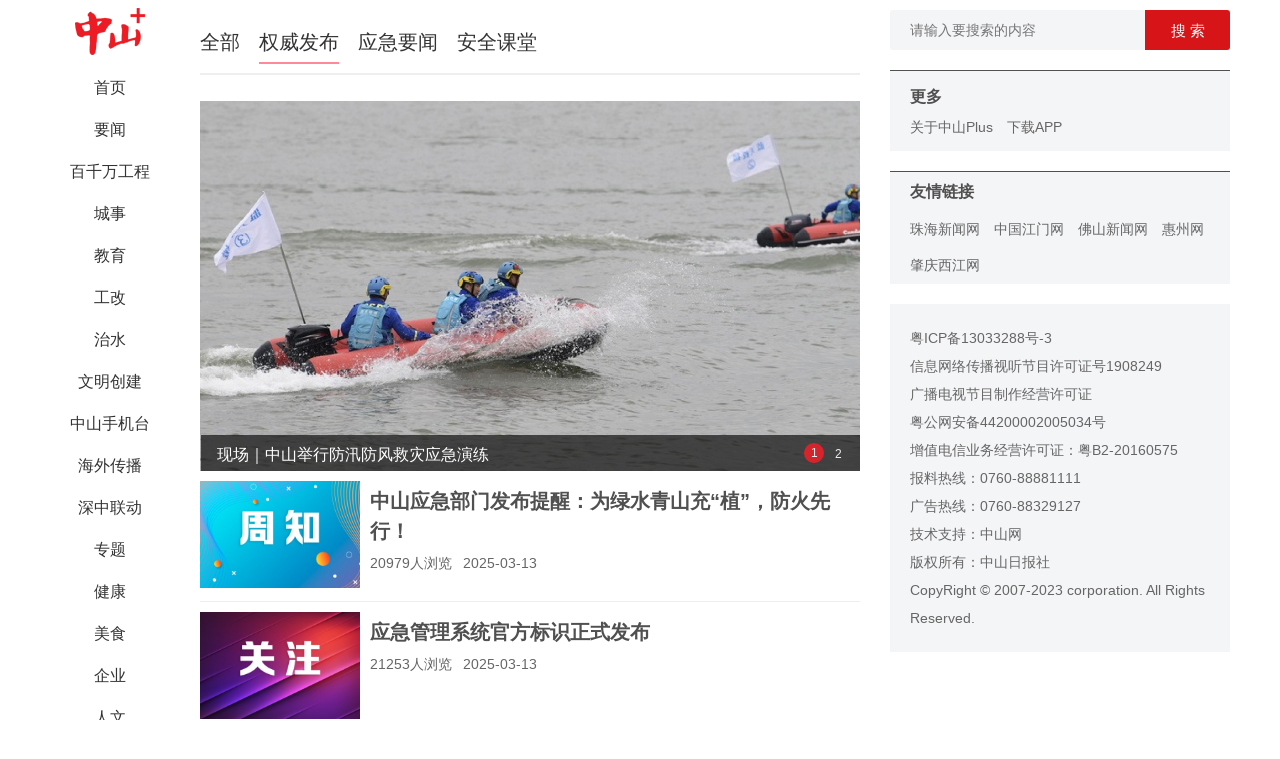

--- FILE ---
content_type: text/html; charset=UTF-8
request_url: https://zsrbapp.zsnews.cn/home/index/index/409/410
body_size: 6793
content:
<!DOCTYPE html>
<html>

<head>
    <meta charset="utf-8">
    <meta http-equiv="X-UA-Compatible" content="IE=edge,chrome=1">
    <meta name="renderer" content="webkit">
    <meta name="baidu-site-verification" content="9NlvCxi4zV" />
    <meta name="keywords" content="中山日报、中山+、中山plus、中山、中山发布、香山智库、中山圈、中山号、中山社区、中山新闻、中山政务、中山视频、中山楼市、中山交友、中山房产、中山汽车、中山美食、中山旅游、中山教育、中山公益、中山手机台、文棚">
    <meta name="viewport" content="width=device-width, initial-scale=1.0, maximum-scale=1.0, minimum-scale=1.0, user-scalable=no, minimal-ui">
    <title>中山Plus（中山+）-中山城市客户端</title>
    <meta name="description" content="中山+即中山Plus客户端是中山日报官方新闻客户端，是中山市委市政府权威政务信息发布平台之一，是中山资讯的首个移动端，24小时全天候不间断为用户提供原创新闻、权威资讯、深度服务、服务信息。">
    <meta name="format-detection" content="telephone=no">
    <link rel="stylesheet" href="/home/css/app.css?rnd=2022051601">
    <link rel="stylesheet" href="/home/css/load.css">
    <link rel="stylesheet" href="/home/css/dropload.css">
    <script src="/home/js/scroll2Top.js"></script>
    <script>
        window.HELP_IMPROVE_VIDEOJS = false;
    </script>
            <script src="/home/js/push.js"></script>
        <!-- <script src="/mobile/js/umeng-static.js"></script> -->
    <script src="/home/js/html5media.min.js"></script>
    <script src="https://zsrbactivity.zsnews.cn/vue/sdk/track-kit-1.0.0.min.js"></script>
    <script>
        trackKit.init({
            debug: true,
            umeng: {
                appKey: "6878ac77bc47b67d83b3ecc6" // 非常规访问
            }
        });
    </script>

    <style>
        video {
            width: 100%;
            height: 100%;
            object-fit: contain;
        }
    </style>
    <!-- <script type="text/javascript">
        document.write(unescape("%3Cspan style='display:none;'  id='cnzz_stat_icon_1280027694'%3E%3C/span%3E%3Cscript src='https://v1.cnzz.com/z_stat.php%3Fid%3D1280027694%26show%3Dpic1' type='text/javascript'%3E%3C/script%3E"));
    </script> -->
</head>

<body>
    <div class="page-box">
        <div class="menu-box">
            <div class="logo">
                <img src="/home/images/logo.jpg" />
            </div>
            <ul class="menu-item">
                                    <li>
                                                    <a href="/home/index/index/1" class="">首页</a>
                                            </li>
                                    <li>
                                                    <a href="/home/index/index/94" class="">要闻</a>
                                            </li>
                                    <li>
                                                    <a href="/home/index/index/450" class="">百千万工程</a>
                                            </li>
                                    <li>
                                                    <a href="/home/index/index/2" class="">城事</a>
                                            </li>
                                    <li>
                                                    <a href="/home/index/index/35" class="">教育</a>
                                            </li>
                                    <li>
                                                    <a href="/home/index/index/325" class="">工改</a>
                                            </li>
                                    <li>
                                                    <a href="/home/index/index/329" class="">治水</a>
                                            </li>
                                    <li>
                                                    <a href="/home/index/index/321" class="">文明创建</a>
                                            </li>
                                    <li>
                                                    <a href="/home/index/index/532" class="">中山手机台</a>
                                            </li>
                                    <li>
                                                    <a href="/home/index/index/430" class="">海外传播</a>
                                            </li>
                                    <li>
                                                    <a href="/home/index/index/242" class="">深中联动</a>
                                            </li>
                                    <li>
                                                    <a href="/home/index/index/19" class="">专题</a>
                                            </li>
                                    <li>
                                                    <a href="/home/index/index/43" class="">健康</a>
                                            </li>
                                    <li>
                                                    <a href="/home/index/index/5" class="">美食</a>
                                            </li>
                                    <li>
                                                    <a href="/home/index/index/173" class="">企业</a>
                                            </li>
                                    <li>
                                                    <a href="/home/index/index/7" class="">人文</a>
                                            </li>
                                    <li>
                                                    <a href="/home/index/index/64" class="">商业</a>
                                            </li>
                                    <li>
                                                    <a href="/home/index/index/18" class="">视频</a>
                                            </li>
                                    <li>
                                                    <a href="/home/index/index/3" class="">直播</a>
                                            </li>
                                    <li>
                                                    <a href="/home/index/index/152" class="">融媒工作室</a>
                                            </li>
                                    <li>
                                                    <a href="/home/dangmei/index" class="">全国党媒</a>
                                            </li>
                                    <li>
                                                    <a href="/home/index/index/42" class="">公益</a>
                                            </li>
                                    <li>
                                                    <a href="/home/index/index/6" class="">文棚</a>
                                            </li>
                                    <li>
                                                    <a href="/home/index/index/278" class="">理响兴中</a>
                                            </li>
                                    <li>
                                                    <a href="/home/index/index/338" class="">民生实事</a>
                                            </li>
                                    <li>
                                                    <a href="/home/index/index/361" class="">影像</a>
                                            </li>
                                    <li>
                                                    <a href="/home/index/index/479" class="">香山少年报</a>
                                            </li>
                                    <li>
                                                    <a href="/home/index/index/514" class="">深圳宝安</a>
                                            </li>
                                    <li>
                                                    <a href="/home/index/index/110" class="">古镇</a>
                                            </li>
                                    <li>
                                                    <a href="/home/index/index/118" class="">阜沙</a>
                                            </li>
                                    <li>
                                                    <a href="/home/index/index/127" class="">五桂山</a>
                                            </li>
                                    <li>
                                                    <a href="/home/index/index/132" class="">东凤</a>
                                            </li>
                                    <li>
                                                    <a href="/home/index/index/136" class="">三乡</a>
                                            </li>
                                    <li>
                                                    <a href="/home/index/index/144" class="">板芙</a>
                                            </li>
                                    <li>
                                                    <a href="/home/index/index/148" class="">南区</a>
                                            </li>
                                    <li>
                                                    <a href="/home/index/index/165" class="">黄圃</a>
                                            </li>
                                    <li>
                                                    <a href="/home/index/index/191" class="">南头</a>
                                            </li>
                                    <li>
                                                    <a href="/home/index/index/182" class="">火炬区</a>
                                            </li>
                                    <li>
                                                    <a href="/home/index/index/296" class="">小榄</a>
                                            </li>
                                    <li>
                                                    <a href="/home/index/index/353" class="">东区</a>
                                            </li>
                                    <li>
                                                    <a href="/home/index/index/456" class="">神湾</a>
                                            </li>
                                    <li>
                                                    <a href="/home/index/index/186" class="">中山消防</a>
                                            </li>
                                    <li>
                                                    <a href="/home/index/index/123" class="">书香中山</a>
                                            </li>
                                    <li>
                                                    <a href="/home/index/index/169" class="">农业农村</a>
                                            </li>
                                    <li>
                                                    <a href="/home/index/index/212" class="">气象</a>
                                            </li>
                                    <li>
                                                    <a href="/home/index/index/221" class="">中山交通</a>
                                            </li>
                                    <li>
                                                    <a href="/home/index/index/228" class="">城管执法</a>
                                            </li>
                                    <li>
                                                    <a href="/home/index/index/234" class="">中山人社</a>
                                            </li>
                                    <li>
                                                    <a href="/home/index/index/252" class="">生态中山</a>
                                            </li>
                                    <li>
                                                    <a href="/home/index/index/269" class="">法润中山</a>
                                            </li>
                                    <li>
                                                    <a href="/home/index/index/273" class="">市场监管</a>
                                            </li>
                                    <li>
                                                    <a href="/home/index/index/287" class="">数智中山</a>
                                            </li>
                                    <li>
                                                    <a href="/home/index/index/333" class="">投资中山</a>
                                            </li>
                                    <li>
                                                    <a href="/home/index/index/357" class="">法观中山</a>
                                            </li>
                                    <li>
                                                    <a href="/home/index/index/366" class="">中山商务</a>
                                            </li>
                                    <li>
                                                    <a href="/home/index/index/389" class="">健康中山</a>
                                            </li>
                                    <li>
                                                    <a href="/home/index/index/409" class="active">中山应急</a>
                                            </li>
                                    <li>
                                                    <a href="/home/index/index/419" class="">自然资源</a>
                                            </li>
                                    <li>
                                                    <a href="/home/index/index/426" class="">中山五经普</a>
                                            </li>
                                    <li>
                                                    <a href="/home/index/index/466" class="">科创中山</a>
                                            </li>
                                    <li>
                                                    <a href="/home/index/index/470" class="">中山公安</a>
                                            </li>
                                    <li>
                                                    <a href="/home/index/index/497" class="">中山退役军人</a>
                                            </li>
                                    <li>
                                                    <a href="/home/index/index/506" class="">中山体彩</a>
                                            </li>
                                    <li>
                                                    <a href="/home/index/index/510" class="">南头工改</a>
                                            </li>
                                    <li>
                                                    <a href="/home/index/index/527" class="">火炬国资</a>
                                            </li>
                                    <li>
                                                    <a href="/home/index/index/585" class="">深圳龙华</a>
                                            </li>
                                    <li>
                                                    <a href="/home/index/index/586" class="">深圳光明</a>
                                            </li>
                                    <li>
                                                    <a href="/home/index/index/587" class="">深圳前海</a>
                                            </li>
                                    <li>
                                                    <a href="/home/index/index/590" class="">直通江门</a>
                                            </li>
                                    <li>
                                                    <a href="/home/index/index/200" class="">乡村振兴</a>
                                            </li>
                                    <li>
                                                    <a href="/home/index/index/87" class="">香山智库</a>
                                            </li>
                                    <li>
                                                    <a href="/home/index/index/217" class="">双高院校</a>
                                            </li>
                                    <li>
                                                    <a href="/home/index/index/247" class="">中山书画院</a>
                                            </li>
                                    <li>
                                                    <a href="/home/index/index/283" class="">中山骨科</a>
                                            </li>
                                    <li>
                                                    <a href="/home/index/index/301" class="">社会心理</a>
                                            </li>
                                    <li>
                                                    <a href="/home/index/index/309" class="">中山中医</a>
                                            </li>
                                    <li>
                                                    <a href="/home/index/index/313" class="">中山人医</a>
                                            </li>
                                    <li>
                                                    <a href="/home/index/index/384" class="">中山技师</a>
                                            </li>
                                    <li>
                                                    <a href="/home/index/index/440" class="">中山口腔</a>
                                            </li>
                                    <li>
                                                    <a href="/home/index/index/488" class="">中山眼科</a>
                                            </li>
                                    <li>
                                                    <a href="/home/index/index/174" class="">中山公用</a>
                                            </li>
                                    <li>
                                                    <a href="/home/index/index/391" class="">中山二医</a>
                                            </li>
                                    <li>
                                                    <a href="/home/index/index/518" class="">火炬人医</a>
                                            </li>
                            </ul>
        </div>
<div class="list-box">
    <!--子栏目-->
    <div class="category-head">
        <ul>
            <li><a href="/home/index/index/409" class="">全部</a></li>
                                                <li><a href="/home/index/index/409/410" class="active">权威发布</a></li>
                                                                <li><a href="/home/index/index/409/411" class="">应急要闻</a></li>
                                                                <li><a href="/home/index/index/409/412" class="">安全课堂</a></li>
                                    </ul>
    </div>

<script>
    // zmy埋点
    window.TrackKit.zmyAdapter.openArticle({
        article_id: "PcChannel_" + "410;"
    })

    // 友盟埋点
    window.TrackKit.umengAdapter.trackPageView();

    var subCategoryList = [{"id":"410","name":"\u6743\u5a01\u53d1\u5e03"},{"id":"411","name":"\u5e94\u6025\u8981\u95fb"},{"id":"412","name":"\u5b89\u5168\u8bfe\u5802"}];
    var subCategoryId = 410;
    console.log(subCategoryList);
    var title = subCategoryList.find(item => item.id == subCategoryId).name;
</script>
                <div class="focus" id="focus" >
            <div class="loading" ><span>请稍候...</span></div>
            <ul class="pic">
                                    <li>
                        <a href="/home/content/newsContent/409/613820" target="_blank" >
                            <img src="https://zsrbapp.zsnews.cn/upload/20230510/9411d8e868a7a4a6ef3b40cfd5853290.jpg" >
                        </a>
                        <span class="txt-bg"><a href="/home/content/newsContent/409/613820" target="_blank">现场｜中山举行防汛防风救灾应急演练</a></span>
                    </li>
                                    <li>
                        <a href="/home/content/newsContent/409/613684" target="_blank" >
                            <img src="https://zsrbapp.zsnews.cn/upload/20230510/3d53bd0c5d185ed782569ae18fa51c91.png" >
                        </a>
                        <span class="txt-bg"><a href="/home/content/newsContent/409/613684" target="_blank">学生现场体验心肺复苏！这个主题活动100%覆盖中山职业院校</a></span>
                    </li>
                            </ul>
        </div>
        <div id="news-tips" class="news-tips hidden">点击查看<span class="count">-</span>条更新</div>
            <div>
                        <div class="home_style_1">
                <div class="home_style_1_left">
                    <a href="/home/content/newsContent/409/664023" target="_blank">
                        <img src="https://zsrbapp.zsnews.cn/upload/20250313/d5262146b0054d503cc1d0b01c9a07ad.png" />
                    </a>
                </div>
                <div class="home_style_1_right">
                    <a href="/home/content/newsContent/409/664023" target="_blank">中山应急部门发布提醒：为绿水青山充“植”，防火先行！</a>
                    <div class="home_bottom_style">
                                                <span>20979人浏览&nbsp;&nbsp;</span>
                        <!--<span>0评论&nbsp;&nbsp;</span>-->
                        <span>2025-03-13 </span>
                    </div>
                </div>
                <div class="clear"></div>
            </div>
                                <div class="home_style_1">
                <div class="home_style_1_left">
                    <a href="/home/content/newsContent/409/664021" target="_blank">
                        <img src="https://zsrbapp.zsnews.cn/upload/20250313/fe2b6e3deba4d48d750e461151eea2f0.png" />
                    </a>
                </div>
                <div class="home_style_1_right">
                    <a href="/home/content/newsContent/409/664021" target="_blank">应急管理系统官方标识正式发布</a>
                    <div class="home_bottom_style">
                                                <span>21253人浏览&nbsp;&nbsp;</span>
                        <!--<span>0评论&nbsp;&nbsp;</span>-->
                        <span>2025-03-13 </span>
                    </div>
                </div>
                <div class="clear"></div>
            </div>
                                <div class="home_style_1">
                <div class="home_style_1_left">
                    <a href="/home/content/newsContent/409/661092" target="_blank">
                        <img src="https://zsrbapp.zsnews.cn/upload/20250213/3719a55c24bc3c99ac6b155791a9321d.png" />
                    </a>
                </div>
                <div class="home_style_1_right">
                    <a href="/home/content/newsContent/409/661092" target="_blank">中山市召开安全生产和消防安全工作会议</a>
                    <div class="home_bottom_style">
                                                <span>8653人浏览&nbsp;&nbsp;</span>
                        <!--<span>0评论&nbsp;&nbsp;</span>-->
                        <span>2025-02-13 </span>
                    </div>
                </div>
                <div class="clear"></div>
            </div>
                                <div class="home_style_1">
                <div class="home_style_1_left">
                    <a href="/home/content/newsContent/409/653346" target="_blank">
                        <img src="https://zsrbapp.zsnews.cn/upload/20241121/15c3a7269d8b9b0dcb214f9287e5c192.png" />
                    </a>
                </div>
                <div class="home_style_1_right">
                    <a href="/home/content/newsContent/409/653346" target="_blank">中山市2024年度危险化学品泄漏事故综合应急救援演练公告</a>
                    <div class="home_bottom_style">
                                                <span>8974人浏览&nbsp;&nbsp;</span>
                        <!--<span>0评论&nbsp;&nbsp;</span>-->
                        <span>2024-11-21 </span>
                    </div>
                </div>
                <div class="clear"></div>
            </div>
                                <div class="home_style_1">
                <div class="home_style_1_left">
                    <a href="/home/content/newsContent/409/650428" target="_blank">
                        <img src="https://zsrbapp.zsnews.cn/upload/20241023/15c3a7269d8b9b0dcb214f9287e5c192.png" />
                    </a>
                </div>
                <div class="home_style_1_right">
                    <a href="/home/content/newsContent/409/650428" target="_blank">台风“潭美”生成！冷空气“到货”！</a>
                    <div class="home_bottom_style">
                                                <span>10135人浏览&nbsp;&nbsp;</span>
                        <!--<span>0评论&nbsp;&nbsp;</span>-->
                        <span>2024-10-23 </span>
                    </div>
                </div>
                <div class="clear"></div>
            </div>
                                <div class="home_style_1">
                <div class="home_style_2_title">
                    <a href="/home/content/newsContent/409/647693" target="_blank">中山市2024年森林防灭火宣传月活动启动，全民共同守护绿水青山</a>
                </div>
                <div class="home_style_3_img">
                    <a href="/home/content/newsContent/409/647693" target="_blank">
                                                    <img src="https://zsrbapp.zsnews.cn/upload/20240914/508ed7750d9ca6b55066d66a61bc0d82.png" />
                                                            <div class="home_style_3_blank"></div>
                                                                                <img src="https://zsrbapp.zsnews.cn/upload/20240914/8a30366bb9dbef55acc8ed7a93ce3d68.png" />
                                                            <div class="home_style_3_blank"></div>
                                                                                <img src="https://zsrbapp.zsnews.cn/upload/20240914/e879ea70e43460a0fa025b485160ec51.png" />
                                                                        </a>
                    <div class="image_count">0图</div>
                </div>
                <div class="home_bottom_style">
                                        <span>12066人浏览&nbsp;&nbsp;</span>
                    <!--<span>0评论&nbsp;&nbsp;</span>-->
                    <span>2024-09-14 </span>
                </div>
                <div class="clear"></div>
            </div>
                                <div class="home_style_1">
                <div class="home_style_1_left">
                    <a href="/home/content/newsContent/409/648042" target="_blank">
                        <img src="https://zsrbapp.zsnews.cn/upload/20240920/657c8715becbaf92fd3697134d19a97c.png" />
                    </a>
                </div>
                <div class="home_style_1_right">
                    <a href="/home/content/newsContent/409/648042" target="_blank">重阳登高需防火，中山全面启动2024年森林防灭火宣传月活动</a>
                    <div class="home_bottom_style">
                                                <span>12356人浏览&nbsp;&nbsp;</span>
                        <!--<span>0评论&nbsp;&nbsp;</span>-->
                        <span>2024-09-20 </span>
                    </div>
                </div>
                <div class="clear"></div>
            </div>
                                <div class="home_style_1">
                <div class="home_style_1_left">
                    <a href="/home/content/newsContent/409/646966" target="_blank">
                        <img src="https://zsrbapp.zsnews.cn/upload/20240908/3f1088f5715ac1949ef99aaee90ccf36.png" />
                    </a>
                </div>
                <div class="home_style_1_right">
                    <a href="/home/content/newsContent/409/646966" target="_blank">黄色暴雨预警！这些镇街注意防御</a>
                    <div class="home_bottom_style">
                                                <span>16055人浏览&nbsp;&nbsp;</span>
                        <!--<span>1评论&nbsp;&nbsp;</span>-->
                        <span>2024-09-08 </span>
                    </div>
                </div>
                <div class="clear"></div>
            </div>
                                <div class="home_style_1">
                <div class="home_style_1_left">
                    <a href="/home/content/newsContent/409/646907" target="_blank">
                        <img src="https://zsrbapp.zsnews.cn/upload/20240906/0ca4f3d8b4f0c62bbef47abe5d738be5.png" />
                    </a>
                </div>
                <div class="home_style_1_right">
                    <a href="/home/content/newsContent/409/646907" target="_blank">强降水来袭，中山三预警生效中！</a>
                    <div class="home_bottom_style">
                                                <span>21341人浏览&nbsp;&nbsp;</span>
                        <!--<span>2评论&nbsp;&nbsp;</span>-->
                        <span>2024-09-06 </span>
                    </div>
                </div>
                <div class="clear"></div>
            </div>
                                <div class="home_style_1">
                <div class="home_style_1_left">
                    <a href="/home/content/newsContent/409/646890" target="_blank">
                        <img src="https://zsrbapp.zsnews.cn/upload/20240906/ce184b36a283e325e44aa797e0cc383f.png" />
                    </a>
                </div>
                <div class="home_style_1_right">
                    <a href="/home/content/newsContent/409/646890" target="_blank">中山台风预警信号降级为蓝色</a>
                    <div class="home_bottom_style">
                                                <span>19781人浏览&nbsp;&nbsp;</span>
                        <!--<span>2评论&nbsp;&nbsp;</span>-->
                        <span>2024-09-06 </span>
                    </div>
                </div>
                <div class="clear"></div>
            </div>
            
    <div class="pager">
        <a href="javascript: void(0);" class="prev disabled">&laquo;</a>
    
            <a href="?page=1" class="num active">1</a>
                <a href="?page=2" class="num">2</a>
                <a href="?page=3" class="num">3</a>
                <a href="?page=4" class="num">4</a>
                <a href="?page=5" class="num">5</a>
        
        <a href="?page=2" class="next">&raquo;</a>
        共62条记录
</div>

</div>    </div>
<script src="/home/js/home.js"></script>
<div class="info-box">
    <div class="search_style">
        <div class="search_left">
            <input type="text" id="keyword" placeholder="请输入要搜索的内容"/>
        </div>
        <div class="search_right">
            <button id="search_btn" type="button">搜&nbsp;索</button>
        </div>
    </div>
            
    
    <!--<div class="advert_2">
        <a href="#" target=""><img class="advert_img" src="/home/images/pic.jpg" /></a>
        <div class="advert_title">广告标题</div>
    </div>
    
    <div class="qrcodes">
        <div class="item">
            <img src="/home/images/qr-app.jpg" />
            <h5>中山日报APP</h5>
        </div>
        <div class="item" style="padding-top:30px;">
            <img src="/home/images/qr-wx.jpg" />
            <h5>中山日报微信公众号</h5>
        </div>
    </div>-->
    <div class="link-bg"></div>
    <ul class="more-list">
        <div><span>更多</span></div>
        <li><a href="/home/about/about/" target="_blank">关于中山Plus</a></li>
        <li><a href="http://www.zsnews.cn/app/" target="_blank">下载APP</a></li>
        <!--
        <li><a href="http://www.baidu.com" target="_blank">加入我们</a></li>
        <li><a href="http://www.baidu.com" target="_blank">媒体合作</a></li>
        <li><a href="http://www.baidu.com" target="_blank">广告投发</a></li>
        <li><a href="http://www.baidu.com" target="_blank">联系我盟</a></li>-->
    </ul>

    <div class="link-bg"></div>
    <ul class="links-list">
        <div><span>友情链接</span></div>
                <li>
        <a href="http://www.hizh.cn/" target="_blank">珠海新闻网</a>
        </li>
                <li>
        <a href="http://www.jmnews.com.cn/" target="_blank">中国江门网</a>
        </li>
                <li>
        <a href="http://www.foshannews.net/" target="_blank">佛山新闻网</a>
        </li>
                <li>
        <a href="http://www.huizhou.cn/" target="_blank">惠州网</a>
        </li>
                <li>
        <a href="http://www.xjrb.com/" target="_blank">肇庆西江网</a>
        </li>
            </ul>
    <div class="copyright">
        <div>
            <a href="https://beian.miit.gov.cn/" target="_blank">粤ICP备13033288号-3</a><br />
            <a href="http://www.zsnews.cn/cert/XinXiChuanBo.jpg" target="_blank">信息网络传播视听节目许可证号1908249</a><br />
            <a href="http://www.zsnews.cn/cert/dsjmzzxkz.jpg" target="_blank">广播电视节目制作经营许可证</a><br />
            <a href="http://www.beian.gov.cn/portal/registerSystemInfo?recordcode=44200002005034" target="_blank">粤公网安备44200002005034号</a><br />
            <a href="https://beian.miit.gov.cn/" target="_blank">增值电信业务经营许可证：粤B2-20160575</a><br />
            报料热线：0760-88881111<br />
            广告热线：0760-88329127<br />
            技术支持：中山网<br />
            版权所有：中山日报社<br />
            CopyRight &copy; 2007-2023 corporation. All Rights Reserved.
        </div>
    </div>
</div>
<div id="gotop" class="gotop hidden"><img src="/home/images/top_bg.png"/></div>

<script src="/home/js/jquery.min.js"></script>
<script type="text/javascript">
    window.onscroll = function(e) {
        var scrollT = document.body.scrollTop;

        if (scrollT > 700) {
            $('#gotop').removeClass('hidden');
        } else {
            $('#gotop').addClass('hidden');
        }
    };
    // 返回顶部
    $('#gotop').click(function() {
        scroll2Top(window);
    });

    $('#search_btn').click(function(){
        var keyword = document.getElementById("keyword");
        var categoryId = 409;
        if(keyword.value.length > 0){
            window.open('/home/search/search/'+keyword.value+'/'+categoryId);
        }
    })

    $('#upload_article').click(function () {
        var isAuth = '';
        if(isAuth){
            var isConfirm = '';
            if (!isConfirm){
                var categoryId = 409;
                window.open('/home/upload/upload/'+categoryId);
            }else {
                window.open('/home/upload/index');
            }
        }else {
            window.location = '/home/index/login';
        }
    });

    // $('video').width('100%');
    // window.onload=function(){
    //     $("iframe").css({width:"100%",height:"300"});
    //     var _src=$("iframe").attr("src").split("&")[0].replace("preview","player").replace("https","http");
    //     $("iframe").attr("src",_src);
    // }
    $('iframe').each(function() {
        var $iframe = $(this);

        var src = $iframe.attr('src');
        if (src.substr(0, 35) == 'https://v.qq.com/iframe/player.html') {
            var iframeW = $iframe.width();
            var iframeH = $iframe.height();
            var iframeRate = iframeW / iframeH;
            var newIframeW = 600;
            var newIframeH = newIframeW / iframeRate;

            $iframe.css({width:"90%",height:newIframeH});
            // $iframe.width(newIframeW);
            // $iframe.height(newIframeH);
            // var newSrc = src.replace(/width=(\d*)/g,"width=" + newIframeW);
            // newSrc = newSrc.replace(/height=(\d*)/g,"height=" + newIframeH);
            // console.log(newSrc);
            $iframe.attr('src', newSrc);
        }
   });

</script>
</div>
</body>
</html>


--- FILE ---
content_type: text/css
request_url: https://zsrbapp.zsnews.cn/home/css/app.css?rnd=2022051601
body_size: 6538
content:
@charset "UTF-8";
blockquote,
body,
button,
caption,
dd,
div,
dl,
dt,
fieldset,
figure,
form,
h1,
h2,
h3,
h4,
h5,
h6,
hr,
html,
input,
legend,
li,
menu,
ol,
p,
pre,
table,
td,
textarea,
th,
ul {
  margin: 0;
  padding: 0;
}
address,
article,
aside,
details,
figcaption,
figure,
footer,
header,
hgroup,
menu,
nav,
section {
  display: block;
}
table {
  border-collapse: collapse;
  border-spacing: 0;
}
caption,
th {
  text-align: left;
  font-weight: 400;
}
abbr,
body,
fieldset,
html,
iframe,
img {
  border: 0;
}
address,
cite,
dfn,
em,
i,
var {
  font-style: normal;
}
[hidefocus],
summary {
  outline: 0;
}
li {
  list-style: none;
}
h1,
h2,
h3,
h4,
h5,
h6,
small {
  font-size: 100%;
}
sub,
sup {
  font-size: 83%;
}
code,
kbd,
pre,
samp {
  font-family: inherit;
}
q:after,
q:before {
  content: none;
}
textarea {
  overflow: auto;
  resize: none;
}
label,
summary {
  cursor: default;
}
a,
button {
  cursor: pointer;
}
b,
em,
h1,
h2,
h3,
h4,
h5,
h6,
strong {
  font-weight: 400;
}
a,
a:hover,
del,
ins,
s,
u {
  text-decoration: none;
}
body,
button,
input,
keygen,
legend,
select,
textarea {
  font: 12px/1.14 "PingFang SC", "Hiragino Sans GB", "Microsoft YaHei",
    "WenQuanYi Micro Hei", "Helvetica Neue", Arial, sans-serif;
  -webkit-font-smoothing: antialiased;
  color: #333;
  outline: 0;
}
body {
  background: #fff;
  margin: 0;
}
a {
  color: #222;
}
a:hover {
  color: #e6212a;
}
a:visited {
  color: #999;
}

.hidden {
  display: none;
}

.page-box {
  width: 1180px;
  background-color: #fff;
  margin: 0 auto;
}
.menu-box,
.list-box,
.info-box {
  min-height: 100px;
}
.menu-box {
  width: 120px;
  float: left;
  position: fixed;
  max-height: 100vh;
  overflow-y: auto;
  overflow-x: hidden;
  -ms-overflow-style: none;
}
.menu-box::-webkit-scrollbar {
  width: 0 !important;
}
.menu-item {
  max-height: 100vh;
  overflow-y: auto;
  overflow-x: hidden;
  padding-top: 68px;
}
.menu-item::-webkit-scrollbar {
  width: 1px; /*高宽分别对应横竖滚动条的尺寸*/
  height: 16px !important;
}
.menu-item::-webkit-scrollbar-thumb {
  /* background: none; */
  background-color: #efefef;
}
.menu-item::-webkit-scrollbar-track {
  background: none;
}
.list-box {
  width: 660px;
  float: left;
  margin-left: 150px;
}
.info-box {
  width: 340px;
  float: right;
}
.clear {
  float: none;
  clear: both;
  height: 0;
  overflow: hidden;
  width: 100%;
}

/* menu-box */
.menu-box .logo  {
  position: fixed;
  background: #ffffff;
}

.menu-box .logo img {
  width: 120px;
  height: 60px;
}
.menu-box ul li {
  margin-bottom: 2px;
}
.menu-box ul li a {
  display: block;
  height: 40px;
  line-height: 40px;
  background-color: white;
  color: #333;
  font-size: 16px;
  text-align: center;
  border-radius: 6px;
  -webkit-transition: all 0.2s;
}
.menu-box ul li a:hover,
.menu-box ul li a.active {
  background-color: #e6212a;
  color: white;
}

/* info-box */
.info-box .qrcodes {
  background-color: #f4f5f7;
  text-align: center;
  padding: 30px 0;
  font-size: 16px;
  margin-top: 10px;
  color: #666;
}
.info-box .qrcodes h5 {
  margin-top: 5px;
}
.info-box .copyright {
  margin-top: 20px;
  background-color: #f4f5f7;
  padding: 20px 20px;
  font-size: 14px;
  line-height: 2;
  color: #666;
}
.copyright a {
  color: #666;
}
.search_style {
  width: 100%;
  height: 40px;
  background-color: #f4f5f7;
  margin-top: 10px;
  border-radius: 3px;
}
.search_left {
  width: 65%;
  height: 40px;
  display: inline-block;
}
.search_left input {
  width: 100%;
  height: 40px;
  border: none;
  padding-left: 20px;
  padding-right: 40px;
  background: transparent;
  font-size: 14px;
  color: #505050;
}
.search_right {
  width: 25%;
  height: 40px;
  float: right;
}
.search_right button {
  width: 100%;
  height: 40px;
  border: none;
  background: #d71518;
  font-size: 15px;
  color: white;
  border-radius: 0px 3px 3px 0px;
}
/*******广告*******/
.advert_1 {
  width: 100%;
  height: auto;
  margin-top: 20px;
}
.advert_2 {
  width: 100%;
  height: auto;
  position: relative;
  overflow: hidden;
  margin-top: 20px;
  border: #eeeeee solid 1px;
}
.advert_img {
  width: 100%;
  -webkit-transition: all 0.5s ease-out 0.1s;
  transition: all 0.5s ease-out 0.1s;
  background: url(../images/placeholder-640x360.png) center center no-repeat;
  background-size: contain;
  object-fit: cover;
  margin-bottom: 0.5rem;
}
.advert_title {
  width: 100%;
  position: absolute;
  bottom: 0px;
  background-color: rgba(0, 0, 0, 0.7);
  color: white;
  font-size: 15px;
  padding: 8px 10px 8px 10px;
}
/*******热点新闻*****/
.host_style {
  font-size: 14px;
  background-color: #f4f5f7;
  padding: 15px 10px;
  color: #505050;
}
.host_style span {
  width: 100%;
  font-size: 16px;
  font-weight: bold;
  margin-left: 10px;
}
.host_list {
  padding: 10px 0;
  border-bottom: 1px solid #e8e8e8;
  -webkit-transition: all 0.2s;
}
.host_list_left {
  display: inline;
  margin-left: 10px;
  margin-right: 5px;
  overflow: hidden;
}
.host_list_left img {
  width: 50px;
  height: 50px;
  background: url(../images/placeholder-300x200.png) center center no-repeat;
  background-size: contain;
  object-fit: cover;
}

.host_list_right {
  width: 75%;
  display: inline-block;
}
.host_list_title {
  width: 255px;
  height: 50px;
  display: table-cell;
  vertical-align: middle;
}
.host_list_title span {
  line-height: 1.5;
  color: #505050;
  margin-left: 0px;
  font-size: 14px;
  vertical-align: middle;
}

/*******更多*******/
.more-list {
  background-color: #f4f5f7;
  padding: 10px 10px;
  font-size: 14px;
  line-height: 2;
  color: #666;
}
.more-list span {
  width: 100%;
  font-size: 16px;
  color: #505050;
  font-weight: bold;
  margin-left: 10px;
}
.more-list li {
  display: inline-block;
  white-space: pre-line;
  margin-left: 10px;
}
.more-list a {
  color: #666;
}

/*******友情链接*******/
.link-bg {
  width: 100%;
  height: 1px;
  background-color: #505050;
  margin-top: 20px;
}
.links-list {
  background-color: #f4f5f7;
  padding: 10px 10px;
  font-size: 14px;
  line-height: 1.3;
  color: #666;
}
.links-list span {
  width: 100%;
  font-size: 16px;
  color: #505050;
  font-weight: bold;
  margin-left: 10px;
}
.links-list li {
  display: inline-block;
  white-space: pre-line;
  margin-left: 10px;
}
.links-list a {
  color: #666;
}
/* list=box */
.list-box .focus {
  width: 660px;
  height: 380px;
  position: relative;
  overflow: hidden;
}
/*******新闻更新提醒******/
.news-tips {
  background: #87ceeb;
  padding: 0.15rem;
  color: #fff;
  text-align: center;
}
/*****左图右文样式******/
.home_style_1 {
  padding: 10px 0;
  border-bottom: #eee solid 1px;
  -webkit-transition: all 0.2s;
}
.home_style_1_left {
  display: inline;
  margin-right: 10px;
  overflow: hidden;
}
.home_style_1_left img {
  width: 10rem;
  height: 6.7rem;
  -webkit-transition: all 0.5s ease-out 0.1s;
  transition: all 0.5s ease-out 0.1s;
  background: url(../images/placeholder-300x200.png) center center no-repeat;
  background-size: contain;
  object-fit: cover;
}
.home_style_1_left:hover img {
  -webkit-transform: matrix(1.02, 0, 0, 1.02, 0, 0);
  -ms-transform: matrix(1.02, 0, 0, 1.02, 0, 0);
  transform: matrix(1.02, 0, 0, 1.02, 0, 0);
  -webkit-backface-visibility: hidden;
  backface-visibility: hidden;
}
.home_style_1_right {
  width: 490px;
  overflow: hidden;
  float: right;
  padding-top: 5px;
}
.home_style_1_right a {
  display: block;
  font-weight: bold;
  font-size: 20px;
  color: #505050;
  line-height: 1.5;
}
.home_style_1_right a:hover {
  color: #e6212a;
}

/*********大图样式********/
home_style_2_title {
  overflow: hidden;
}
.home_style_2_title a {
  font-weight: bold;
  font-size: 20px;
  color: #505050;
  line-height: 1.5;
}
.home_style_2_title a:hover {
  color: #e6212a;
}

.home_style_2_img {
  position: relative;
  overflow: hidden;
}
.home_style_2_img img {
  width: 100%;
  height: 330px;
  margin-top: 10px;
  margin-bottom: 10px;
  -webkit-transition: all 0.5s ease-out 0.1s;
  transition: all 0.5s ease-out 0.1s;
  background: url(../images/placeholder-640x360.png) center center no-repeat;
  background-size: contain;
  object-fit: cover;
}

/**********多图样式**********/
.home_style_3_img {
  width: 100%;
  position: relative;
  overflow: hidden;
  margin-top: 10px;
}
.home_style_3_img img {
  width: 31.5%;
  height: 8rem;
  -webkit-transition: all 0.5s ease-out 0.1s;
  transition: all 0.5s ease-out 0.1s;
  background: url(../images/placeholder-300x200.png) center center no-repeat;
  background-size: contain;
  object-fit: cover;
}
.home_style_3_img img:hover {
  -webkit-transform: matrix(1.02, 0, 0, 1.02, 0, 0);
  -ms-transform: matrix(1.02, 0, 0, 1.02, 0, 0);
  transform: matrix(1.02, 0, 0, 1.02, 0, 0);
  -webkit-backface-visibility: hidden;
  backface-visibility: hidden;
}
.home_style_3_blank {
  display: inline-block;
  width: 10px;
  height: 1rem;
}

/*****左文右图样式******/
.home_style_4 {
  padding: 10px 0;
  border-bottom: #eee solid 1px;
  -webkit-transition: all 0.2s;
}
.home_style_4_left {
  width: 490px;
  float: left;

  margin-right: 10px;
  overflow: hidden;
}
.home_style_4_left a {
  display: block;
  font-weight: bold;
  font-size: 20px;
  color: #505050;
  line-height: 1.5;
}
.home_style_4_left a:hover {
  color: #e6212a;
}

.home_style_4_right {
  display: inline;
  overflow: hidden;
  padding-top: 5px;
}
.home_style_4_right img {
  width: 10rem;
  height: 6.7rem;
  -webkit-transition: all 0.5s ease-out 0.1s;
  transition: all 0.5s ease-out 0.1s;
  background: url(../images/placeholder-300x200.png) center center no-repeat;
  background-size: contain;
  object-fit: cover;
}
.home_style_4_right:hover img {
  -webkit-transform: matrix(1.02, 0, 0, 1.02, 0, 0);
  -ms-transform: matrix(1.02, 0, 0, 1.02, 0, 0);
  transform: matrix(1.02, 0, 0, 1.02, 0, 0);
  -webkit-backface-visibility: hidden;
  backface-visibility: hidden;
}

/******新闻列表项底部样式******/
.home_bottom_style {
  padding-top: 10px;
  line-height: 14px;
}
.home_bottom_style em {
  border: #e6212a solid 1px;
  color: #e6212a;
  display: inline-block;
  padding: 1px 2px;
  margin-right: 1em;
}
.home_bottom_style span {
  color: #666;
  font-size: 14px;
}
.red {
  border: #e6212a solid 1px;
  padding: 4px 5px 5px 5px;
  display: inline-block;
  border-radius: 2px;
  float: right;
}
.red span {
  color: #e6212a;
  font-size: 14px;
}
.blue {
  border: #197fee solid 1px;
  padding: 5px 5px 6px 5px;
  display: inline-block;
  border-radius: 2px;
  float: right;
}
.blue span {
  color: #197fee;
  font-size: 14px;
}

/*********图片数量********/
.image_count {
  position: absolute;
  bottom: 15px;
  right: 15px;
  background-color: rgba(0, 0, 0, 0.7);
  color: #ffffff;
  font-size: 0.4rem;
  text-align: center;
  padding: 5px 8px 5px 8px;
  border-radius: 15px;
}

/*中山号*/
.zs-top {
  border-bottom: 1px solid #e2e3e3;
  position: relative;
}
.zs-top a {
  font-size: 22px;
  display: inline-block;
  margin-right: 30px;
  line-height: 51px;
}
.zs-top .active {
  border-bottom: 1px solid #e96b6c;
}
.zs-nav {
  color: #908e8e;
  font-size: 18px;
  margin: 5px 0;
  line-height: 40px;
}
.zs-nav .more {
  position: absolute;
  right: 0;
  font-size: 16px;
  cursor: pointer;
}
.zs-subnav {
  border-bottom: 1px solid #e2e3e3;
  overflow: hidden;
  padding-bottom: 10px;
}
.zs-subnav a {
  display: inline-block;
  text-align: center;
}
.zs-subnav a:hover,
.zs-nav .more:hover {
  color: #e6212a;
}
.zs-subnav1 {
  height: 221px;
}
.zs-subnav2 {
  height: 70px;
}
.subnav-show {
  height: auto;
}
.zs-btn {
  margin: 12px 0;
  width: 106px;
}
.zs-btn img {
  width: 65px;
  height: 65px;
  background: url(../images/placeholder-300x200.png) center center no-repeat;
  background-size: contain;
  object-fit: cover;
  border-radius: 65px;
}
.zs-btn div {
  margin-top: 5px;
  font-size: 13px;
}
.zs-local {
  font-size: 15px;
  color: #7e7d7d;
  margin: 10px 5px;
  width: 67px;
}
.clearfix:after {
  content: "";
  display: block;
  float: none;
  clear: both;
}
.clearfix {
  zoom: 1;
}
.zs_group_bg {
  width: 100%;
  height: 110px;
  position: relative;
  background: #266dbb;
  border-radius: 2px;
}
.zs_group_bg_left {
  float: left;
  height: 95px;
}
.zs_group_bg_right {
  float: left;
  width: 80%;
  height: 95px;
  margin-top: 30px;
}
.zs_group_bg_left img {
  width: 80px;
  height: 80px;
  margin: 15px 15px 15px 20px;
  background: url(../images/placeholder-300x200.png) center center no-repeat;
  background-size: contain;
  object-fit: cover;
  border-radius: 80px;
}
.zs_group_bg_right span {
  font-size: 16px;
  color: white;
}
.npc_category_style {
  width: 100%;
  height: auto;
  position: relative;
}
.npc_category {
  text-align: center;
  margin: 30px 0px 20px 0px;
}
.npc_category span {
  color: #505050;
  font-size: 20px;
  border-radius: 2px;
  padding: 5px 20px 5px 20px;
  margin-right: 20px;
  border: #888888 solid 1px;
}
.info {
  font-size: 14px;
  border-bottom: 1px solid #eeeeee;
  margin-bottom: 10px;
}

/*****新闻搜索*****/
.search_header {
  width: 100%;
  height: auto;
  background: #0a0a0a;
  padding-bottom: 0.6rem;
  padding-top: 0.6rem;
  padding-left: 1rem;
}
.search_header ul li {
  width: auto;
  height: auto;
  margin-right: 1rem;
  display: inline;
}
.search_header ul li a {
  color: white;
  font-size: 13px;
}

.search_news_left {
  width: 76%;
  height: 40px;
  display: inline-block;
}
.search_news_left input {
  width: 100%;
  height: 38px;
  padding-left: 20px;
  padding-right: 40px;
  border: #d71518 solid 1px;
  background: white;
  font-size: 14px;
  color: #505050;
}
.search_news_right {
  width: 15%;
  height: 40px;
  float: right;
}
.search_news_right button {
  width: 100%;
  height: 40px;
  border: none;
  background: #d71518;
  font-size: 15px;
  color: white;
  border-radius: 0px 3px 3px 0px;
}

/*********专题新闻*********/
.special_title {
  width: 100%;
  position: absolute;
  bottom: 0px;
  background-color: rgba(0, 0, 0, 0.7);
  color: white;
  font-size: 15px;
  text-align: center;
  padding: 8px 0px 8px 0px;
}
.special_summary {
  width: 98%;
  border: none;
  background: #f4f5f6;
  margin-top: 15px;
  margin-bottom: 15px;
  padding: 10px 5px 10px 10px;
  border-radius: 2px 2px 2px 2px;
}
.special_summary span {
  font-size: 15px;
  color: #505050;
  line-height: 1.4;
}

/**********图片新闻**********/
.news_img_style {
  width: 100%;
  height: 60px;
  border-bottom: 2px solid #eeeeee;
}
.news_img {
  width: 1180px;
  margin: 0 auto;
}
.news_img img {
  width: 120px;
  height: 60px;
  float: left;
}
.news_img_1 {
  float: left;
  margin-left: 20px;
  margin-top: 20px;
}
.news_img_1 a span {
  font-size: 15px;
  color: #505050;
}
.news_img_1 span {
  font-size: 15px;
  color: #999999;
}
.news_img_info {
  width: 1180px;
  height: 600px;
  margin-top: 15px;
  position: relative;
  border: 1px solid #ddd;
  margin-bottom: 30px;
}
.news_img_info_left {
  width: 70%;
  height: 600px;
  position: absolute;
  box-sizing: border-box;
  cursor: default;
  overflow: hidden;
}
/*.news_img_info_left img{*/
/*max-width: 100%;*/
/*max-height:600px;*/
/*text-align: center;*/
/*}*/

.test {
  width: 100%;
  height: 600px;
}
.test img {
  max-width: 100%;
  max-height: 100%;
  position: absolute;
  top: 0;
  left: 0;
  bottom: 0;
  right: 0;
  margin: auto;
}

.news_img_info_right {
  width: 30%;
  height: 600px;
  right: 0;
  position: absolute;
  border-left: 1px solid #ddd;
}
.news_img_title {
  margin-left: 15px;
  margin-right: 10px;
  margin-top: 10px;
}
.news_img_title span {
  color: #505050;
  font-weight: bold;
  font-size: 20px;
  line-height: 1.5;
}
.news_img_content {
  margin-left: 15px;
  margin-right: 10px;
  margin-top: 30px;
}
.news_img_content span {
  color: #505050;
  font-size: 16px;
  line-height: 1.5;
}
.news_img_count {
  font-family: Georgia;
  font-size: 18px;
  color: #505050;
  line-height: 36px;
  margin-right: 8px;
}
.news_img_count em {
  font-size: 36px;
  color: #ed4040;
}

.news_img_bottom {
  position: absolute;
  left: 0;
  bottom: 0;
  width: 100%;
}
.news_img_time {
  margin-left: 15px;
  margin-right: 10px;
  margin-bottom: 15px;
}
.news_img_time span {
  color: #999999;
  font-size: 14px;
}
.news_img_share {
  border-top: 1px solid #ddd;
  height: 48px;
  box-sizing: border-box;
  padding-left: 10px;
  padding-top: 5px;
}

.news_img_comment {
  font-family: Georgia;
  font-size: 16px;
  color: #657180;
  line-height: 36px;
  margin-right: 8px;
  font-weight: bold;
}
.news_img_comment em {
  font-size: 25px;
  color: #ed4040;
}
.more_comment {
  width: 100%;
  background: #eeeeee;
  cursor: pointer;
  text-align: center;
  margin-top: 10px;
  padding-top: 8px;
  padding-bottom: 8px;
}
.more_comment span {
  font-size: 14px;
  color: #406599;
}
.upload_app {
  width: 100%;
  text-align: center;
  margin-top: 10px;
  padding-top: 8px;
  padding-bottom: 8px;
}
.upload_app a {
  font-size: 14px;
  color: #406599;
}

.comment_list_style {
  padding: 10px 0;
  border-top: #eee solid 1px;
  -webkit-transition: all 0.2s;
}
.comment_left {
  float: left;
  margin-right: 10px;
  overflow: hidden;
  margin-top: 2px;
}
.comment_left img {
  width: 30px;
  height: 30px;
  -webkit-transition: all 0.5s ease-out 0.1s;
  transition: all 0.5s ease-out 0.1s;
  background: url(../images/placeholder-300x200.png) center center no-repeat;
  background-size: contain;
  object-fit: cover;
  border-radius: 15px;
}
.comment_right {
  width: 620px;
  overflow: hidden;
  display: inline-block;
  padding-top: 5px;
  font-size: 14px;
}
.comment_name {
  color: #777777;
}
.comment_name span {
  color: #406599;
}
.comment_info {
  padding-top: 10px;
}
/* focus slider */
.focus {
  position: relative;
  width: 660px;
  height: 378px;
  overflow: hidden;
  background: #fff;
}
.focus .loading {
  position: absolute;
  z-index: 9999;
  width: 100%;
  height: 378px;
  color: #fff;
  text-align: center;
  background: #2c2c2c;
  line-height: 378px;
  vertical-align: middle;
}

.focus .pic li {
  width: 660px;
  position: relative;
  overflow: hidden;
  *margin-top: -2px;
}
.focus .pic li p {
  width: 660px;
  position: absolute;
}
.focus .pic li p a {
  display: block;
  width: 660px;
  height: 378px;
}
.focus .pic li p img {
  width: 660px;
  height: 378px;
  margin-top: 10px;
  background: url(../images/placeholder-300x200.png) center center no-repeat;
  background-size: contain;
  object-fit: cover;
}
.focus .txt li {
  position: absolute;
  z-index: 2;
  bottom: 0;
  width: 660px;
  height: 36px;
  line-height: 36px;
  overflow: hidden;
  display: none;
}
.focus .txt li a {
  display: block;
  color: #fff;
  padding: 2px 0 0 16px;
  font-size: 16px;
  text-decoration: none;
}
.focus .txt-bg {
  position: absolute;
  bottom: 0;
  z-index: 1;
  width: 660px;
  height: 36px;
  overflow: hidden;
  _background-color: #333;
  background-color: rgba(0, 0, 0, 0.4);
  left: 1px;
}
.focus .num {
  position: absolute;
  z-index: 3;
  bottom: 6px;
  right: 8px;
  color: #333;
}
.focus .num li {
  float: left;
  width: 22px;
  height: 18px;
  position: relative;
  line-height: 18px;
  text-align: center;
  margin-right: 3px;
  cursor: pointer;
  background: #434343;
  filter: alpha(opacity=90);
  opacity: 0.9;
  color: #fff;
  border-radius: 100%;
}
.focus .num li.current,
.focus .num li.hover {
  background: #e6212a;
  color: #fff;
  width: 20px;
  height: 20px;
  line-height: 20px;
  top: -2px;
}

/* article-box */
.article-box {
  padding: 10px 0 40px 0;
}
.article-box .title {
  font-size: 28px;
  font-weight: bold;
  line-height: 1.5;
}
.article-box .info {
  padding: 10px 0;
  color: #666;
}
.article-box .info span {
  margin-right: 1em;
}
.article-box .info span a {
  text-decoration: underline;
}
.article-box .info span a:hover {
  color: #e6212a;
}

.article-box .share {
  padding-top: 2em;
}
.title-large {
  font-size: 28px;
  padding-bottom: 10px;
}

.content {
  font-size: 16px;
  line-height: 1.8rem;
  /*word-break: break-all;*/
}
.content p {
  margin: 0.4rem 0;
  text-align: justify;
  /** text-indent: 2em; **/
  box-sizing: border-box;
}
.content img {
  width: 100%;
  margin: auto;
}

.category-head {
  width: 100%;
  height: auto;
  margin-top: 1.5rem;
  margin-bottom: 1rem;
  padding-bottom: 0.6rem;
  border-bottom: 2px solid #eeeeee;
}
.category-head ul li {
  width: auto;
  margin-right: 1rem;
  line-height: 2.3rem;
  display: inline;
}
.category-head ul li a {
  color: #333333;
  font-size: 20px;
}
.category-head ul li a.active {
  padding-bottom: 0.55rem;
  border-bottom: 2px solid #f89;
}
/*******大咖栏目*******/
.follow {
  margin: 20px 0;
}
.follow li {
  position: relative;
  margin: 20px 20px 15px 20px;
  border-bottom: 1px solid #e8e8e8;
  -webkit-transition: all 0.2s;
  padding-bottom: 15px;
}
.follow .f-img {
  position: absolute;
  left: 0;
}
.follow .f-img img {
  height: 46px;
  width: 46px;
  border-radius: 50%;
  background: url(../images/placeholder-300x200.png) center center no-repeat;
  background-size: contain;
  object-fit: cover;
}
.follow .middle {
  height: 42px;
  padding: 4px 100px 0 60px;
}
.follow .name {
  overflow: hidden;
  text-overflow: ellipsis;
  white-space: nowrap;
}
.follow .name span {
  font-size: 16px;
  color: #313131;
}
.follow .name span:hover {
  color: #e6212a;
}
.follow .order {
  font-size: 12px;
  margin-top: 4px;
  color: #a7a7a7;
}
.follow .f-btn {
  position: absolute;
  right: 0;
  background: #85d6fd;
  color: #fff;
  padding: 6px 15px;
  border-radius: 10px;
  font-size: 14px;
  top: 8px;
  min-width: 45px;
  text-align: center;
}
.follow .had-follow {
  background: #d0d0d0;
}
.f-slogan {
  color: #505050;
  font-size: 15px;
  margin-top: 10px;
}
.f-slogan span:hover {
  color: #e6212a;
}
.dk-msg {
  width: 100%;
  height: 300px;
  border-top: 1px solid white;
  background: url(http://zsrbapp.zsnews.cn//static/bigshot-bg.jpg) no-repeat;
  position: relative;
  background-size: 100% 100%;
  border-radius: 2px;
}
.msg-follow {
  position: absolute;
  right: 20px;
  top: 126px;
  font-size: 20px;
  padding: 8px 20px;
  color: #fff;
  background: #81cff5;
  border-radius: 20px;
  cursor: pointer;
}
.msg-follow-1 {
  position: absolute;
  right: 20px;
  top: 126px;
  font-size: 20px;
  padding: 8px 20px;
  color: #fff;
  background: #d0d0d0;
  border-radius: 20px;
  cursor: pointer;
}
.dk-msg .msg-left {
  margin-top: 88px;
  margin-left: 20px;
}
.dk-msg .msg-img {
  width: 100px;
  height: 100px;
  margin-right: 25px;
  float: left;
  background: url(../images/placeholder-300x200.png) center center no-repeat;
  background-size: contain;
  object-fit: cover;
}

.dk-msg .msg-name {
  font-size: 28px;
  padding-top: 15px;
  padding-right: 200px;
  overflow: hidden;
  text-overflow: ellipsis;
  white-space: nowrap;
}
.dk-msg .msg-order {
  color: #f0a72a;
  font-size: 20px;
  margin-top: 10px;
}
.dk-msg .msg-slogan {
  color: #ffffff;
  font-size: 15px;
  line-height: 20px;
  margin: 5px 15px 0px 0px;
}
.big {
  text-align: center;
  font-size: 20px;
  margin: 30px 0;
}
.big button {
  display: inline-block;
  margin: 0 30px;
  height: 30px;
  font-size: 20px;
  background: white;
  border: none;
  padding: 0 10px 30px;
}
.big .active {
  color: #e53a2d;
  border-bottom: 3px solid #e53a2d;
}
.big-intro {
  color: #666666;
  font-size: 16px;
  line-height: 25px;
  padding: 0px 20px 0px 20px;
}
.bigcast-news {
  padding: 10px 0;
  border-bottom: #eee solid 1px;
  -webkit-transition: all 0.2s;
  position: relative;
}
.bigcast-news-left {
  float: left;
  width: 160px;
  margin-right: 10px;
  overflow: hidden;
}
.bigcast-news-left img {
  float: left;
  width: 160px;
  margin-right: 10px;
  overflow: hidden;
}
.bigcast-news-left img {
  width: 10rem;
  height: 6.7rem;
  -webkit-transition: all 0.5s ease-out 0.1s;
  transition: all 0.5s ease-out 0.1s;
  background: url(../images/placeholder-300x200.png) center center no-repeat;
  background-size: contain;
  object-fit: cover;
}
.bigcast-news-left:hover img {
  -webkit-transform: matrix(1.02, 0, 0, 1.02, 0, 0);
  -ms-transform: matrix(1.02, 0, 0, 1.02, 0, 0);
  transform: matrix(1.02, 0, 0, 1.02, 0, 0);
  -webkit-backface-visibility: hidden;
  backface-visibility: hidden;
}
.bigcast-news-right {
  padding-top: 5px;
}
.bigcast-news-right a {
  display: block;
  font-weight: bold;
  color: #505050;
  font-size: 20px;
  line-height: 1.5;
}
.bigcast-news-right a:hover {
  color: #e6212a;
}
.bigcast-bottom {
  padding-top: 10px;
  line-height: 14px;
  text-align: right;
}
.bigcast-bottom span {
  padding-right: 10px;
}
.bigcast-bottom-t1 {
  position: absolute;
  bottom: 14px;
  right: 0;
}
.bigcast-bottom .eye {
  background: url(../images/eye.png) left center no-repeat;
  padding-left: 25px;
}
.bigcast-bottom .praise {
  background: url(../images/praise.png) left center no-repeat;
  padding-left: 25px;
  cursor: pointer;
}
/*****登录******/
.login_style {
  background-color: #f4f5f7;
  margin-top: 20px;
  padding: 20px;
}
.login_white {
  background-color: white;
  text-align: center;
  padding: 20px;
}
.login_text {
  color: #808080;
  font-size: 12px;
  line-height: 1.5;
}
.btn-login:hover {
  background-color: #ed4040;
}
.btn-login {
  width: 100%;
  background-color: #e6212a;
  color: white;
  font-size: 16px;
  margin-top: 10px;
  padding: 10px 0px;
  border-radius: 3px;
  border: none;
}

.login_sdk_style {
  margin-top: 15px;
}
.login_sdk_left {
  display: inline-block;
}
.login_sdk_left img {
  width: 30px;
  height: 30px;
  border-radius: 40px;
  border: #00dd1c solid 1px;
  margin-bottom: 5px;
}
.login_sdk_right {
  display: inline-block;
  margin-left: 20px;
}
.login_sdk_right img {
  width: 30px;
  height: 30px;
  border-radius: 40px;
  border: #00dd1c solid 1px;
  margin-bottom: 5px;
}
.login_sdk_weibo {
  margin-right: 20px;
  display: inline-block;
}

.input-field {
  margin-bottom: 10px;
}
.input-txt {
  width: 100%;
  height: 30px;
  line-height: 30px;
  font-size: 14px;
  text-indent: 5px;
}
/** pager **/
.pager {
  text-align: center;
  height: 38px;
  line-height: 38px;
}
.pager a {
  background: #eee;
  border: 1px solid #ccc;
  padding: 3px 6px;
  margin: 0 3px;
}
.pager a.disabled {
  color: #ccc;
}
.pager a.active {
  background: #0075eb;
  border: 1px solid #0075eb;
  color: #fff;
}
.comment-div {
  width: 100%;
  margin: 1rem 0 1rem 0;
  display: flex;
}
.comment-div img {
  width: 2rem;
  height: 2rem;
  margin-top: 0.5rem;
  border-radius: 2rem;
}
.comment-div div {
  display: flex;
  width: 100%;
  margin: 0 0 0 0.5rem;
  border: 1px solid #505050;
}
.comment-div textarea {
  width: 100%;
  padding: 0.2rem 0rem 0 0.5rem;
  font-size: 1.2em;
  height: 3rem;
  border: none;
  color: #505050;
  overflow: auto;
}
.comment-div .comment-btn {
  width: 8rem;
  background-color: #505050;
  float: bottom;
  border: none;
  font-size: 1.2em;
  color: white;
}

.hidden {
  display: none;
}
.gotop {
  position: fixed;
  right: 18rem;
  bottom: 5rem;
  width: 2.5rem;
  height: 2.5rem;
  z-index: 99;
  border-radius: 0.2rem;
  background: #e6212a;
}
.gotop img {
  width: 1.5rem;
  height: 1.5rem;
  margin: 0.5rem 0.5rem 0.5rem 0.5rem;
}
.news-right-div {
  float: right;
  margin-top: 1rem;
}
.news-right-div div {
  display: inline-block;
  float: left;
}
.news-right-div div img {
  width: 1.2rem;
  height: 1.2rem;
  margin-left: 1rem;
}
.news-right-div div span {
  color: #99a5b2;
  font-size: 1.2em;
  padding-left: 0.2rem;
}
.news-right-div div img:hover {
  -webkit-transform: matrix(1.1, 0, 0, 1.1, 0, 0);
  -ms-transform: matrix(1.1, 0, 0, 1.1, 0, 0);
  transform: matrix(1.1, 0, 0, 1.1, 0, 0);
  -webkit-backface-visibility: hidden;
  backface-visibility: hidden;
}


--- FILE ---
content_type: application/javascript
request_url: https://zsrbactivity.zsnews.cn/vue/sdk/zmy-data-collection-3.0.0.min.js
body_size: 11445
content:
(function (v, m) {
  typeof exports == "object" && typeof module != "undefined"
    ? m(exports)
    : typeof define == "function" && define.amd
    ? define(["exports"], m)
    : ((v = typeof globalThis != "undefined" ? globalThis : v || self),
      m((v.ZMYDataCollection = {})));
})(this, function (v) {
  "use strict";
  var Et = Object.defineProperty;
  var lr = Object.getOwnPropertySymbols;
  var Ct = Object.prototype.hasOwnProperty,
    bt = Object.prototype.propertyIsEnumerable;
  var cr = (v, m, p) =>
      m in v
        ? Et(v, m, { enumerable: !0, configurable: !0, writable: !0, value: p })
        : (v[m] = p),
    fr = (v, m) => {
      for (var p in m || (m = {})) Ct.call(m, p) && cr(v, p, m[p]);
      if (lr) for (var p of lr(m)) bt.call(m, p) && cr(v, p, m[p]);
      return v;
    };
  const m = {
      OpenArticle: "1000005",
      ShareArticle: "1000009",
      CommentArticle: "1000013",
      LikeArticle: "1000002",
      OpenActivityH5: "1000266",
    },
    p = {
      ChannelWechat: "ChannelWechat",
      ChannelTimeLine: "ChannelTimeLine",
      ChannelSina: "ChannelSina",
      ChannelQQ: "ChannelQQ",
      ChannelMeeTime: "ChannelMeeTime",
      ChannelAlbum: "ChannelAlbum",
    },
    dr = {
      [p.ChannelWechat]: 1,
      [p.ChannelTimeLine]: 2,
      [p.ChannelSina]: 3,
      [p.ChannelQQ]: 4,
      [p.ChannelMeeTime]: 5,
      [p.ChannelAlbum]: 6,
    },
    h = {
      Android: "Android",
      IOS: "IOS",
      Harmony: "Harmony",
      Mobile: "Mobile",
      PC: "PC",
    },
    L = {
      [h.Android]: 1,
      [h.IOS]: 2,
      [h.Mobile]: 3,
      [h.PC]: 5,
      [h.Harmony]: 6,
    },
    k = { [h.Android]: "android", [h.IOS]: "ios", [h.Harmony]: "harmony" };
  function _r(e) {
    return e &&
      e.__esModule &&
      Object.prototype.hasOwnProperty.call(e, "default")
      ? e.default
      : e;
  }
  var W = { exports: {} },
    be = function (r, t) {
      return function () {
        for (var n = new Array(arguments.length), i = 0; i < n.length; i++)
          n[i] = arguments[i];
        return r.apply(t, n);
      };
    },
    hr = be,
    T = Object.prototype.toString;
  function X(e) {
    return T.call(e) === "[object Array]";
  }
  function Q(e) {
    return typeof e == "undefined";
  }
  function mr(e) {
    return (
      e !== null &&
      !Q(e) &&
      e.constructor !== null &&
      !Q(e.constructor) &&
      typeof e.constructor.isBuffer == "function" &&
      e.constructor.isBuffer(e)
    );
  }
  function vr(e) {
    return T.call(e) === "[object ArrayBuffer]";
  }
  function pr(e) {
    return typeof FormData != "undefined" && e instanceof FormData;
  }
  function yr(e) {
    var r;
    return (
      typeof ArrayBuffer != "undefined" && ArrayBuffer.isView
        ? (r = ArrayBuffer.isView(e))
        : (r = e && e.buffer && e.buffer instanceof ArrayBuffer),
      r
    );
  }
  function wr(e) {
    return typeof e == "string";
  }
  function Er(e) {
    return typeof e == "number";
  }
  function Se(e) {
    return e !== null && typeof e == "object";
  }
  function J(e) {
    if (T.call(e) !== "[object Object]") return !1;
    var r = Object.getPrototypeOf(e);
    return r === null || r === Object.prototype;
  }
  function Cr(e) {
    return T.call(e) === "[object Date]";
  }
  function br(e) {
    return T.call(e) === "[object File]";
  }
  function Sr(e) {
    return T.call(e) === "[object Blob]";
  }
  function Ae(e) {
    return T.call(e) === "[object Function]";
  }
  function Ar(e) {
    return Se(e) && Ae(e.pipe);
  }
  function Or(e) {
    return (
      typeof URLSearchParams != "undefined" && e instanceof URLSearchParams
    );
  }
  function gr(e) {
    return e.trim ? e.trim() : e.replace(/^\s+|\s+$/g, "");
  }
  function Tr() {
    return typeof navigator != "undefined" &&
      (navigator.product === "ReactNative" ||
        navigator.product === "NativeScript" ||
        navigator.product === "NS")
      ? !1
      : typeof window != "undefined" && typeof document != "undefined";
  }
  function G(e, r) {
    if (!(e === null || typeof e == "undefined"))
      if ((typeof e != "object" && (e = [e]), X(e)))
        for (var t = 0, a = e.length; t < a; t++) r.call(null, e[t], t, e);
      else
        for (var n in e)
          Object.prototype.hasOwnProperty.call(e, n) &&
            r.call(null, e[n], n, e);
  }
  function ee() {
    var e = {};
    function r(n, i) {
      J(e[i]) && J(n)
        ? (e[i] = ee(e[i], n))
        : J(n)
        ? (e[i] = ee({}, n))
        : X(n)
        ? (e[i] = n.slice())
        : (e[i] = n);
    }
    for (var t = 0, a = arguments.length; t < a; t++) G(arguments[t], r);
    return e;
  }
  function xr(e, r, t) {
    return (
      G(r, function (n, i) {
        t && typeof n == "function" ? (e[i] = hr(n, t)) : (e[i] = n);
      }),
      e
    );
  }
  function Rr(e) {
    return e.charCodeAt(0) === 65279 && (e = e.slice(1)), e;
  }
  var w = {
      isArray: X,
      isArrayBuffer: vr,
      isBuffer: mr,
      isFormData: pr,
      isArrayBufferView: yr,
      isString: wr,
      isNumber: Er,
      isObject: Se,
      isPlainObject: J,
      isUndefined: Q,
      isDate: Cr,
      isFile: br,
      isBlob: Sr,
      isFunction: Ae,
      isStream: Ar,
      isURLSearchParams: Or,
      isStandardBrowserEnv: Tr,
      forEach: G,
      merge: ee,
      extend: xr,
      trim: gr,
      stripBOM: Rr,
    },
    U = w;
  function Oe(e) {
    return encodeURIComponent(e)
      .replace(/%3A/gi, ":")
      .replace(/%24/g, "$")
      .replace(/%2C/gi, ",")
      .replace(/%20/g, "+")
      .replace(/%5B/gi, "[")
      .replace(/%5D/gi, "]");
  }
  var ge = function (r, t, a) {
      if (!t) return r;
      var n;
      if (a) n = a(t);
      else if (U.isURLSearchParams(t)) n = t.toString();
      else {
        var i = [];
        U.forEach(t, function (c, l) {
          c === null ||
            typeof c == "undefined" ||
            (U.isArray(c) ? (l = l + "[]") : (c = [c]),
            U.forEach(c, function (s) {
              U.isDate(s)
                ? (s = s.toISOString())
                : U.isObject(s) && (s = JSON.stringify(s)),
                i.push(Oe(l) + "=" + Oe(s));
            }));
        }),
          (n = i.join("&"));
      }
      if (n) {
        var u = r.indexOf("#");
        u !== -1 && (r = r.slice(0, u)),
          (r += (r.indexOf("?") === -1 ? "?" : "&") + n);
      }
      return r;
    },
    Ur = w;
  function z() {
    this.handlers = [];
  }
  (z.prototype.use = function (r, t, a) {
    return (
      this.handlers.push({
        fulfilled: r,
        rejected: t,
        synchronous: a ? a.synchronous : !1,
        runWhen: a ? a.runWhen : null,
      }),
      this.handlers.length - 1
    );
  }),
    (z.prototype.eject = function (r) {
      this.handlers[r] && (this.handlers[r] = null);
    }),
    (z.prototype.forEach = function (r) {
      Ur.forEach(this.handlers, function (a) {
        a !== null && r(a);
      });
    });
  var qr = z,
    Nr = w,
    Dr = function (r, t) {
      Nr.forEach(r, function (n, i) {
        i !== t &&
          i.toUpperCase() === t.toUpperCase() &&
          ((r[t] = n), delete r[i]);
      });
    },
    Te = function (r, t, a, n, i) {
      return (
        (r.config = t),
        a && (r.code = a),
        (r.request = n),
        (r.response = i),
        (r.isAxiosError = !0),
        (r.toJSON = function () {
          return {
            message: this.message,
            name: this.name,
            description: this.description,
            number: this.number,
            fileName: this.fileName,
            lineNumber: this.lineNumber,
            columnNumber: this.columnNumber,
            stack: this.stack,
            config: this.config,
            code: this.code,
            status:
              this.response && this.response.status
                ? this.response.status
                : null,
          };
        }),
        r
      );
    },
    re,
    xe;
  function Re() {
    if (xe) return re;
    xe = 1;
    var e = Te;
    return (
      (re = function (t, a, n, i, u) {
        var o = new Error(t);
        return e(o, a, n, i, u);
      }),
      re
    );
  }
  var te, Ue;
  function Pr() {
    if (Ue) return te;
    Ue = 1;
    var e = Re();
    return (
      (te = function (t, a, n) {
        var i = n.config.validateStatus;
        !n.status || !i || i(n.status)
          ? t(n)
          : a(
              e(
                "Request failed with status code " + n.status,
                n.config,
                null,
                n.request,
                n
              )
            );
      }),
      te
    );
  }
  var ne, qe;
  function Ir() {
    if (qe) return ne;
    qe = 1;
    var e = w;
    return (
      (ne = e.isStandardBrowserEnv()
        ? (function () {
            return {
              write: function (a, n, i, u, o, c) {
                var l = [];
                l.push(a + "=" + encodeURIComponent(n)),
                  e.isNumber(i) &&
                    l.push("expires=" + new Date(i).toGMTString()),
                  e.isString(u) && l.push("path=" + u),
                  e.isString(o) && l.push("domain=" + o),
                  c === !0 && l.push("secure"),
                  (document.cookie = l.join("; "));
              },
              read: function (a) {
                var n = document.cookie.match(
                  new RegExp("(^|;\\s*)(" + a + ")=([^;]*)")
                );
                return n ? decodeURIComponent(n[3]) : null;
              },
              remove: function (a) {
                this.write(a, "", Date.now() - 864e5);
              },
            };
          })()
        : (function () {
            return {
              write: function () {},
              read: function () {
                return null;
              },
              remove: function () {},
            };
          })()),
      ne
    );
  }
  var ae, Ne;
  function Lr() {
    return (
      Ne ||
        ((Ne = 1),
        (ae = function (r) {
          return /^([a-z][a-z\d\+\-\.]*:)?\/\//i.test(r);
        })),
      ae
    );
  }
  var ie, De;
  function kr() {
    return (
      De ||
        ((De = 1),
        (ie = function (r, t) {
          return t ? r.replace(/\/+$/, "") + "/" + t.replace(/^\/+/, "") : r;
        })),
      ie
    );
  }
  var se, Pe;
  function jr() {
    if (Pe) return se;
    Pe = 1;
    var e = Lr(),
      r = kr();
    return (
      (se = function (a, n) {
        return a && !e(n) ? r(a, n) : n;
      }),
      se
    );
  }
  var oe, Ie;
  function Hr() {
    if (Ie) return oe;
    Ie = 1;
    var e = w,
      r = [
        "age",
        "authorization",
        "content-length",
        "content-type",
        "etag",
        "expires",
        "from",
        "host",
        "if-modified-since",
        "if-unmodified-since",
        "last-modified",
        "location",
        "max-forwards",
        "proxy-authorization",
        "referer",
        "retry-after",
        "user-agent",
      ];
    return (
      (oe = function (a) {
        var n = {},
          i,
          u,
          o;
        return (
          a &&
            e.forEach(
              a.split(`
`),
              function (l) {
                if (
                  ((o = l.indexOf(":")),
                  (i = e.trim(l.substr(0, o)).toLowerCase()),
                  (u = e.trim(l.substr(o + 1))),
                  i)
                ) {
                  if (n[i] && r.indexOf(i) >= 0) return;
                  i === "set-cookie"
                    ? (n[i] = (n[i] ? n[i] : []).concat([u]))
                    : (n[i] = n[i] ? n[i] + ", " + u : u);
                }
              }
            ),
          n
        );
      }),
      oe
    );
  }
  var ue, Le;
  function Mr() {
    if (Le) return ue;
    Le = 1;
    var e = w;
    return (
      (ue = e.isStandardBrowserEnv()
        ? (function () {
            var t = /(msie|trident)/i.test(navigator.userAgent),
              a = document.createElement("a"),
              n;
            function i(u) {
              var o = u;
              return (
                t && (a.setAttribute("href", o), (o = a.href)),
                a.setAttribute("href", o),
                {
                  href: a.href,
                  protocol: a.protocol ? a.protocol.replace(/:$/, "") : "",
                  host: a.host,
                  search: a.search ? a.search.replace(/^\?/, "") : "",
                  hash: a.hash ? a.hash.replace(/^#/, "") : "",
                  hostname: a.hostname,
                  port: a.port,
                  pathname:
                    a.pathname.charAt(0) === "/"
                      ? a.pathname
                      : "/" + a.pathname,
                }
              );
            }
            return (
              (n = i(window.location.href)),
              function (o) {
                var c = e.isString(o) ? i(o) : o;
                return c.protocol === n.protocol && c.host === n.host;
              }
            );
          })()
        : (function () {
            return function () {
              return !0;
            };
          })()),
      ue
    );
  }
  var le, ke;
  function Y() {
    if (ke) return le;
    ke = 1;
    function e(r) {
      this.message = r;
    }
    return (
      (e.prototype.toString = function () {
        return "Cancel" + (this.message ? ": " + this.message : "");
      }),
      (e.prototype.__CANCEL__ = !0),
      (le = e),
      le
    );
  }
  var ce, je;
  function He() {
    if (je) return ce;
    je = 1;
    var e = w,
      r = Pr(),
      t = Ir(),
      a = ge,
      n = jr(),
      i = Hr(),
      u = Mr(),
      o = Re(),
      c = V(),
      l = Y();
    return (
      (ce = function (s) {
        return new Promise(function (x, g) {
          var B = s.data,
            $ = s.headers,
            F = s.responseType,
            P;
          function ir() {
            s.cancelToken && s.cancelToken.unsubscribe(P),
              s.signal && s.signal.removeEventListener("abort", P);
          }
          e.isFormData(B) && delete $["Content-Type"];
          var d = new XMLHttpRequest();
          if (s.auth) {
            var pt = s.auth.username || "",
              yt = s.auth.password
                ? unescape(encodeURIComponent(s.auth.password))
                : "";
            $.Authorization = "Basic " + btoa(pt + ":" + yt);
          }
          var sr = n(s.baseURL, s.url);
          d.open(
            s.method.toUpperCase(),
            a(sr, s.params, s.paramsSerializer),
            !0
          ),
            (d.timeout = s.timeout);
          function or() {
            if (d) {
              var S =
                  "getAllResponseHeaders" in d
                    ? i(d.getAllResponseHeaders())
                    : null,
                I =
                  !F || F === "text" || F === "json"
                    ? d.responseText
                    : d.response,
                R = {
                  data: I,
                  status: d.status,
                  statusText: d.statusText,
                  headers: S,
                  config: s,
                  request: d,
                };
              r(
                function (Ce) {
                  x(Ce), ir();
                },
                function (Ce) {
                  g(Ce), ir();
                },
                R
              ),
                (d = null);
            }
          }
          if (
            ("onloadend" in d
              ? (d.onloadend = or)
              : (d.onreadystatechange = function () {
                  !d ||
                    d.readyState !== 4 ||
                    (d.status === 0 &&
                      !(
                        d.responseURL && d.responseURL.indexOf("file:") === 0
                      )) ||
                    setTimeout(or);
                }),
            (d.onabort = function () {
              d && (g(o("Request aborted", s, "ECONNABORTED", d)), (d = null));
            }),
            (d.onerror = function () {
              g(o("Network Error", s, null, d)), (d = null);
            }),
            (d.ontimeout = function () {
              var I = s.timeout
                  ? "timeout of " + s.timeout + "ms exceeded"
                  : "timeout exceeded",
                R = s.transitional || c.transitional;
              s.timeoutErrorMessage && (I = s.timeoutErrorMessage),
                g(
                  o(
                    I,
                    s,
                    R.clarifyTimeoutError ? "ETIMEDOUT" : "ECONNABORTED",
                    d
                  )
                ),
                (d = null);
            }),
            e.isStandardBrowserEnv())
          ) {
            var ur =
              (s.withCredentials || u(sr)) && s.xsrfCookieName
                ? t.read(s.xsrfCookieName)
                : void 0;
            ur && ($[s.xsrfHeaderName] = ur);
          }
          "setRequestHeader" in d &&
            e.forEach($, function (I, R) {
              typeof B == "undefined" && R.toLowerCase() === "content-type"
                ? delete $[R]
                : d.setRequestHeader(R, I);
            }),
            e.isUndefined(s.withCredentials) ||
              (d.withCredentials = !!s.withCredentials),
            F && F !== "json" && (d.responseType = s.responseType),
            typeof s.onDownloadProgress == "function" &&
              d.addEventListener("progress", s.onDownloadProgress),
            typeof s.onUploadProgress == "function" &&
              d.upload &&
              d.upload.addEventListener("progress", s.onUploadProgress),
            (s.cancelToken || s.signal) &&
              ((P = function (S) {
                d &&
                  (g(!S || (S && S.type) ? new l("canceled") : S),
                  d.abort(),
                  (d = null));
              }),
              s.cancelToken && s.cancelToken.subscribe(P),
              s.signal &&
                (s.signal.aborted
                  ? P()
                  : s.signal.addEventListener("abort", P))),
            B || (B = null),
            d.send(B);
        });
      }),
      ce
    );
  }
  var fe, Me;
  function V() {
    if (Me) return fe;
    Me = 1;
    var e = w,
      r = Dr,
      t = Te,
      a = { "Content-Type": "application/x-www-form-urlencoded" };
    function n(c, l) {
      !e.isUndefined(c) &&
        e.isUndefined(c["Content-Type"]) &&
        (c["Content-Type"] = l);
    }
    function i() {
      var c;
      return (
        (typeof XMLHttpRequest != "undefined" ||
          (typeof process != "undefined" &&
            Object.prototype.toString.call(process) === "[object process]")) &&
          (c = He()),
        c
      );
    }
    function u(c, l, f) {
      if (e.isString(c))
        try {
          return (l || JSON.parse)(c), e.trim(c);
        } catch (s) {
          if (s.name !== "SyntaxError") throw s;
        }
      return (f || JSON.stringify)(c);
    }
    var o = {
      transitional: {
        silentJSONParsing: !0,
        forcedJSONParsing: !0,
        clarifyTimeoutError: !1,
      },
      adapter: i(),
      transformRequest: [
        function (l, f) {
          return (
            r(f, "Accept"),
            r(f, "Content-Type"),
            e.isFormData(l) ||
            e.isArrayBuffer(l) ||
            e.isBuffer(l) ||
            e.isStream(l) ||
            e.isFile(l) ||
            e.isBlob(l)
              ? l
              : e.isArrayBufferView(l)
              ? l.buffer
              : e.isURLSearchParams(l)
              ? (n(f, "application/x-www-form-urlencoded;charset=utf-8"),
                l.toString())
              : e.isObject(l) || (f && f["Content-Type"] === "application/json")
              ? (n(f, "application/json"), u(l))
              : l
          );
        },
      ],
      transformResponse: [
        function (l) {
          var f = this.transitional || o.transitional,
            s = f && f.silentJSONParsing,
            y = f && f.forcedJSONParsing,
            x = !s && this.responseType === "json";
          if (x || (y && e.isString(l) && l.length))
            try {
              return JSON.parse(l);
            } catch (g) {
              if (x)
                throw g.name === "SyntaxError" ? t(g, this, "E_JSON_PARSE") : g;
            }
          return l;
        },
      ],
      timeout: 0,
      xsrfCookieName: "XSRF-TOKEN",
      xsrfHeaderName: "X-XSRF-TOKEN",
      maxContentLength: -1,
      maxBodyLength: -1,
      validateStatus: function (l) {
        return l >= 200 && l < 300;
      },
      headers: { common: { Accept: "application/json, text/plain, */*" } },
    };
    return (
      e.forEach(["delete", "get", "head"], function (l) {
        o.headers[l] = {};
      }),
      e.forEach(["post", "put", "patch"], function (l) {
        o.headers[l] = e.merge(a);
      }),
      (fe = o),
      fe
    );
  }
  var Br = w,
    $r = V(),
    Fr = function (r, t, a) {
      var n = this || $r;
      return (
        Br.forEach(a, function (u) {
          r = u.call(n, r, t);
        }),
        r
      );
    },
    de,
    Be;
  function $e() {
    return (
      Be ||
        ((Be = 1),
        (de = function (r) {
          return !!(r && r.__CANCEL__);
        })),
      de
    );
  }
  var Fe = w,
    _e = Fr,
    Jr = $e(),
    zr = V(),
    Yr = Y();
  function he(e) {
    if (
      (e.cancelToken && e.cancelToken.throwIfRequested(),
      e.signal && e.signal.aborted)
    )
      throw new Yr("canceled");
  }
  var Vr = function (r) {
      he(r),
        (r.headers = r.headers || {}),
        (r.data = _e.call(r, r.data, r.headers, r.transformRequest)),
        (r.headers = Fe.merge(
          r.headers.common || {},
          r.headers[r.method] || {},
          r.headers
        )),
        Fe.forEach(
          ["delete", "get", "head", "post", "put", "patch", "common"],
          function (n) {
            delete r.headers[n];
          }
        );
      var t = r.adapter || zr.adapter;
      return t(r).then(
        function (n) {
          return (
            he(r),
            (n.data = _e.call(r, n.data, n.headers, r.transformResponse)),
            n
          );
        },
        function (n) {
          return (
            Jr(n) ||
              (he(r),
              n &&
                n.response &&
                (n.response.data = _e.call(
                  r,
                  n.response.data,
                  n.response.headers,
                  r.transformResponse
                ))),
            Promise.reject(n)
          );
        }
      );
    },
    E = w,
    Je = function (r, t) {
      t = t || {};
      var a = {};
      function n(f, s) {
        return E.isPlainObject(f) && E.isPlainObject(s)
          ? E.merge(f, s)
          : E.isPlainObject(s)
          ? E.merge({}, s)
          : E.isArray(s)
          ? s.slice()
          : s;
      }
      function i(f) {
        if (E.isUndefined(t[f])) {
          if (!E.isUndefined(r[f])) return n(void 0, r[f]);
        } else return n(r[f], t[f]);
      }
      function u(f) {
        if (!E.isUndefined(t[f])) return n(void 0, t[f]);
      }
      function o(f) {
        if (E.isUndefined(t[f])) {
          if (!E.isUndefined(r[f])) return n(void 0, r[f]);
        } else return n(void 0, t[f]);
      }
      function c(f) {
        if (f in t) return n(r[f], t[f]);
        if (f in r) return n(void 0, r[f]);
      }
      var l = {
        url: u,
        method: u,
        data: u,
        baseURL: o,
        transformRequest: o,
        transformResponse: o,
        paramsSerializer: o,
        timeout: o,
        timeoutMessage: o,
        withCredentials: o,
        adapter: o,
        responseType: o,
        xsrfCookieName: o,
        xsrfHeaderName: o,
        onUploadProgress: o,
        onDownloadProgress: o,
        decompress: o,
        maxContentLength: o,
        maxBodyLength: o,
        transport: o,
        httpAgent: o,
        httpsAgent: o,
        cancelToken: o,
        socketPath: o,
        responseEncoding: o,
        validateStatus: c,
      };
      return (
        E.forEach(Object.keys(r).concat(Object.keys(t)), function (s) {
          var y = l[s] || i,
            x = y(s);
          (E.isUndefined(x) && y !== c) || (a[s] = x);
        }),
        a
      );
    },
    me,
    ze;
  function Ye() {
    return ze || ((ze = 1), (me = { version: "0.24.0" })), me;
  }
  var Zr = Ye().version,
    ve = {};
  ["object", "boolean", "number", "function", "string", "symbol"].forEach(
    function (e, r) {
      ve[e] = function (a) {
        return typeof a === e || "a" + (r < 1 ? "n " : " ") + e;
      };
    }
  );
  var Ve = {};
  ve.transitional = function (r, t, a) {
    function n(i, u) {
      return (
        "[Axios v" +
        Zr +
        "] Transitional option '" +
        i +
        "'" +
        u +
        (a ? ". " + a : "")
      );
    }
    return function (i, u, o) {
      if (r === !1)
        throw new Error(n(u, " has been removed" + (t ? " in " + t : "")));
      return (
        t &&
          !Ve[u] &&
          ((Ve[u] = !0),
          console.warn(
            n(
              u,
              " has been deprecated since v" +
                t +
                " and will be removed in the near future"
            )
          )),
        r ? r(i, u, o) : !0
      );
    };
  };
  function Kr(e, r, t) {
    if (typeof e != "object") throw new TypeError("options must be an object");
    for (var a = Object.keys(e), n = a.length; n-- > 0; ) {
      var i = a[n],
        u = r[i];
      if (u) {
        var o = e[i],
          c = o === void 0 || u(o, i, e);
        if (c !== !0) throw new TypeError("option " + i + " must be " + c);
        continue;
      }
      if (t !== !0) throw Error("Unknown option " + i);
    }
  }
  var Wr = { assertOptions: Kr, validators: ve },
    Ze = w,
    Xr = ge,
    Ke = qr,
    We = Vr,
    Z = Je,
    Xe = Wr,
    q = Xe.validators;
  function j(e) {
    (this.defaults = e),
      (this.interceptors = { request: new Ke(), response: new Ke() });
  }
  (j.prototype.request = function (r) {
    typeof r == "string"
      ? ((r = arguments[1] || {}), (r.url = arguments[0]))
      : (r = r || {}),
      (r = Z(this.defaults, r)),
      r.method
        ? (r.method = r.method.toLowerCase())
        : this.defaults.method
        ? (r.method = this.defaults.method.toLowerCase())
        : (r.method = "get");
    var t = r.transitional;
    t !== void 0 &&
      Xe.assertOptions(
        t,
        {
          silentJSONParsing: q.transitional(q.boolean),
          forcedJSONParsing: q.transitional(q.boolean),
          clarifyTimeoutError: q.transitional(q.boolean),
        },
        !1
      );
    var a = [],
      n = !0;
    this.interceptors.request.forEach(function (y) {
      (typeof y.runWhen == "function" && y.runWhen(r) === !1) ||
        ((n = n && y.synchronous), a.unshift(y.fulfilled, y.rejected));
    });
    var i = [];
    this.interceptors.response.forEach(function (y) {
      i.push(y.fulfilled, y.rejected);
    });
    var u;
    if (!n) {
      var o = [We, void 0];
      for (
        Array.prototype.unshift.apply(o, a),
          o = o.concat(i),
          u = Promise.resolve(r);
        o.length;

      )
        u = u.then(o.shift(), o.shift());
      return u;
    }
    for (var c = r; a.length; ) {
      var l = a.shift(),
        f = a.shift();
      try {
        c = l(c);
      } catch (s) {
        f(s);
        break;
      }
    }
    try {
      u = We(c);
    } catch (s) {
      return Promise.reject(s);
    }
    for (; i.length; ) u = u.then(i.shift(), i.shift());
    return u;
  }),
    (j.prototype.getUri = function (r) {
      return (
        (r = Z(this.defaults, r)),
        Xr(r.url, r.params, r.paramsSerializer).replace(/^\?/, "")
      );
    }),
    Ze.forEach(["delete", "get", "head", "options"], function (r) {
      j.prototype[r] = function (t, a) {
        return this.request(
          Z(a || {}, { method: r, url: t, data: (a || {}).data })
        );
      };
    }),
    Ze.forEach(["post", "put", "patch"], function (r) {
      j.prototype[r] = function (t, a, n) {
        return this.request(Z(n || {}, { method: r, url: t, data: a }));
      };
    });
  var Qr = j,
    pe,
    Qe;
  function Gr() {
    if (Qe) return pe;
    Qe = 1;
    var e = Y();
    function r(t) {
      if (typeof t != "function")
        throw new TypeError("executor must be a function.");
      var a;
      this.promise = new Promise(function (u) {
        a = u;
      });
      var n = this;
      this.promise.then(function (i) {
        if (n._listeners) {
          var u,
            o = n._listeners.length;
          for (u = 0; u < o; u++) n._listeners[u](i);
          n._listeners = null;
        }
      }),
        (this.promise.then = function (i) {
          var u,
            o = new Promise(function (c) {
              n.subscribe(c), (u = c);
            }).then(i);
          return (
            (o.cancel = function () {
              n.unsubscribe(u);
            }),
            o
          );
        }),
        t(function (u) {
          n.reason || ((n.reason = new e(u)), a(n.reason));
        });
    }
    return (
      (r.prototype.throwIfRequested = function () {
        if (this.reason) throw this.reason;
      }),
      (r.prototype.subscribe = function (a) {
        if (this.reason) {
          a(this.reason);
          return;
        }
        this._listeners ? this._listeners.push(a) : (this._listeners = [a]);
      }),
      (r.prototype.unsubscribe = function (a) {
        if (this._listeners) {
          var n = this._listeners.indexOf(a);
          n !== -1 && this._listeners.splice(n, 1);
        }
      }),
      (r.source = function () {
        var a,
          n = new r(function (u) {
            a = u;
          });
        return { token: n, cancel: a };
      }),
      (pe = r),
      pe
    );
  }
  var ye, Ge;
  function et() {
    return (
      Ge ||
        ((Ge = 1),
        (ye = function (r) {
          return function (a) {
            return r.apply(null, a);
          };
        })),
      ye
    );
  }
  var we, er;
  function rt() {
    return (
      er ||
        ((er = 1),
        (we = function (r) {
          return typeof r == "object" && r.isAxiosError === !0;
        })),
      we
    );
  }
  var rr = w,
    tt = be,
    K = Qr,
    nt = Je,
    at = V();
  function tr(e) {
    var r = new K(e),
      t = tt(K.prototype.request, r);
    return (
      rr.extend(t, K.prototype, r),
      rr.extend(t, r),
      (t.create = function (n) {
        return tr(nt(e, n));
      }),
      t
    );
  }
  var A = tr(at);
  (A.Axios = K),
    (A.Cancel = Y()),
    (A.CancelToken = Gr()),
    (A.isCancel = $e()),
    (A.VERSION = Ye().version),
    (A.all = function (r) {
      return Promise.all(r);
    }),
    (A.spread = et()),
    (A.isAxiosError = rt()),
    (W.exports = A),
    (W.exports.default = A);
  var it = W.exports,
    st = it;
  const nr = _r(st);
  nr.defaults.headers.post["Content-Type"] = "application/json; charset=utf-8";
  const Ee = nr.create({
    baseURL: {}.VITE_APP_BASE_URL,
    withCredentials: !1,
    timeout: 18e4,
  });
  Ee.interceptors.request.use(
    (e) => e,
    (e) => Promise.reject(e)
  ),
    Ee.interceptors.response.use(
      (e) => e.data,
      (e) =>
        e.__CANCEL__ ? Promise.reject(new Error("cancel")) : Promise.reject(e)
    );
  function H(e, r, t = "", a = 18e4) {
    return Ee({
      url: "/nfzmy-analytics-api/analytics/sendRecord",
      method: "get",
      headers: fr(
        { "Content-Type": "application/x-www-form-urlencoded;charset=UTF-8" },
        r
      ),
      params: e,
      baseURL: `https://${t}`,
      timeout: a,
    });
  }
  function ot(e) {
    if (!e) return "";
    var r = encodeURI(e),
      t = btoa(r);
    return t;
  }
  function M(e) {
    const r = {};
    for (var t in e) r[t] = ot(e[t]) || "";
    return r;
  }
  function ut(e) {
    function r() {
      return "xxxxxxxx-xxxx-4xxx-yxxx-xxxxxxxxxxxx".replace(
        /[xy]/g,
        function (n) {
          var i = (Math.random() * 16) | 0,
            u = n === "x" ? i : (i & 3) | 8;
          return u.toString(16);
        }
      );
    }
    function t() {
      var n = "localstorage_support_test",
        i = window.sessionStorage;
      try {
        return i.setItem(n, "testValue"), i.removeItem(n), !0;
      } catch (u) {
        return !1;
      }
    }
    if (t()) {
      var a = window.localStorage.getItem(e) || "";
      return a === "" && ((a = r()), window.localStorage.setItem(e, a)), a;
    } else return r();
  }
  function N(e) {
    if (!e) return;
    const r = Array.isArray(e) ? [] : {};
    let t = Object.keys(e);
    return (
      (t = t.filter((a) =>
        e[a] === !1
          ? !0
          : !(
              (!e[a] && e[a] !== 0) ||
              (Array.isArray(e[a]) && !e[a].length) ||
              (e[a] instanceof Object && !Object.keys(e[a]))
            )
      )),
      t.forEach((a) => {
        Array.isArray(e[a]) || e[a] instanceof Object
          ? (r[a] = N(e[a]))
          : (r[a] = e[a]);
      }),
      r
    );
  }
  const lt = "zmy_data_collection_device_id",
    ct = () => ut(lt);
  let ar = "rmapi.nfzmy.com",
    C = "",
    b = "",
    D = "";
  const O = ct();
  let _ = !1;
  function ft(e = { tenant_code: "", key: "", domain: ar, debug: !1 }) {
    (C = e.tenant_code),
      (b = e.key),
      (D = e.domain || ar),
      (_ = e.debug || !1),
      _ &&
        (C
          ? console.log(
              "________________配置初始化tenant_code成功，tenant_code：",
              C
            )
          : console.error("________________配置初始化tenant_code为必填项"),
        b
          ? console.log("________________配置初始化key成功，key：", b)
          : console.error("________________配置初始化key为必填项"));
  }
  function dt(e = { article_id: "", platform: "" }) {
    if (!C || !b) {
      e.fail &&
        e.fail(
          new Error(
            "请使用ZMYDataCollection.init配置初始化信息tenant_code和key"
          )
        ),
        _ &&
          console.error(
            "________________请使用ZMYDataCollection.init配置初始化信息tenant_code和key"
          );
      return;
    }
    if (!e.article_id) {
      e.fail && e.fail(new Error("稿件阅读统计article_id为必填项")),
        _ && console.error("________________稿件阅读统计article_id为必填项");
      return;
    }
    if (!e.platform) {
      e.fail && e.fail(new Error("稿件阅读统计platform为必填项")),
        _ && console.error("________________稿件阅读统计platform为必填项");
      return;
    }
    const r =
      e.platform === h.Android ||
      e.platform === h.IOS ||
      e.platform === h.Harmony
        ? k[e.platform]
        : "";
    H(
      N({
        dataType: m.OpenArticle,
        articleID: e.article_id || "",
        actionTime: e.actionTime || new Date().getTime() + "",
        deviceid: e.device_id || O,
        userUuid: e.user_id || "",
        refer: e.refer || window.document.referrer || "",
        platform: L[e.platform] || "",
      }),
      M({
        "Tenant-Code": C,
        appKey: b,
        os: r,
        deviceId: e.device_id || O,
        userUuid: e.user_id || "",
      }),
      D,
      e.timeout
    )
      .then((t) => {
        t.code === 200
          ? (e.success && e.success(t),
            _ && console.log("________________稿件阅读统计成功"))
          : (e.fail && e.fail(new Error(JSON.stringify(t))),
            _ && console.error(new Error(JSON.stringify(t))));
      })
      .catch((t) => {
        e.fail && e.fail(t), _ && console.error(t);
      })
      .finally(() => {
        e.complete && e.complete();
      });
  }
  function _t(e = { article_id: "", platform: "" }) {
    if (!C || !b) {
      e.fail &&
        e.fail(
          new Error(
            "请使用ZMYDataCollection.init配置初始化信息tenant_code和key"
          )
        ),
        _ &&
          console.error(
            "________________请使用ZMYDataCollection.init配置初始化信息tenant_code和key"
          );
      return;
    }
    if (!e.article_id) {
      e.fail && e.fail(new Error("稿件分享统计article_id为必填项")),
        _ && console.error("________________稿件分享统计article_id为必填项");
      return;
    }
    if (!e.platform) {
      e.fail && e.fail(new Error("稿件分享统计platform为必填项")),
        _ && console.error("________________稿件分享统计platform为必填项");
      return;
    }
    const r =
      e.platform === h.Android ||
      e.platform === h.IOS ||
      e.platform === h.Harmony
        ? k[e.platform]
        : "";
    H(
      N({
        dataType: m.ShareArticle,
        shareChanel: (e.share_channel && dr[e.share_channel]) || "",
        articleID: e.article_id || "",
        actionTime: e.actionTime || new Date().getTime() + "",
        deviceid: e.device_id || O,
        userUuid: e.user_id || "",
        refer: e.refer || window.document.referrer || "",
        platform: L[e.platform] || "",
      }),
      M({
        "Tenant-Code": C,
        appKey: b,
        os: r,
        deviceId: e.device_id || O,
        userUuid: e.user_id || "",
      }),
      D,
      e.timeout
    )
      .then((t) => {
        t.code === 200
          ? (e.success && e.success(t),
            _ && console.log("________________稿件分享统计成功"))
          : (e.fail && e.fail(new Error(JSON.stringify(t))),
            _ && console.error(new Error(JSON.stringify(t))));
      })
      .catch((t) => {
        e.fail && e.fail(t), _ && console.error(t);
      })
      .finally(() => {
        e.complete && e.complete();
      });
  }
  function ht(e = { article_id: "", platform: "" }) {
    if (!C || !b) {
      e.fail &&
        e.fail(
          new Error(
            "请使用ZMYDataCollection.init配置初始化信息tenant_code和key"
          )
        ),
        _ &&
          console.error(
            "________________请使用ZMYDataCollection.init配置初始化信息tenant_code和key"
          );
      return;
    }
    if (!e.article_id) {
      e.fail && e.fail(new Error("稿件评论统计article_id为必填项")),
        _ && console.error("________________稿件评论统计article_id为必填项");
      return;
    }
    if (!e.platform) {
      e.fail && e.fail(new Error("稿件评论统计platform为必填项")),
        _ && console.error("________________稿件评论统计platform为必填项");
      return;
    }
    const r =
      e.platform === h.Android ||
      e.platform === h.IOS ||
      e.platform === h.Harmony
        ? k[e.platform]
        : "";
    H(
      N({
        dataType: m.CommentArticle,
        articleID: e.article_id || "",
        actionTime: e.actionTime || new Date().getTime() + "",
        deviceid: e.device_id || O,
        userUuid: e.user_id || "",
        refer: e.refer || window.document.referrer || "",
        platform: L[e.platform] || "",
      }),
      M({
        "Tenant-Code": C,
        appKey: b,
        os: r,
        deviceId: e.device_id || O,
        userUuid: e.user_id || "",
      }),
      D,
      e.timeout
    )
      .then((t) => {
        t.code === 200
          ? (e.success && e.success(t),
            _ && console.log("________________稿件评论统计成功"))
          : (e.fail && e.fail(new Error(JSON.stringify(t))),
            _ && console.error(new Error(JSON.stringify(t))));
      })
      .catch((t) => {
        e.fail && e.fail(t), _ && console.error(t);
      })
      .finally(() => {
        e.complete && e.complete();
      });
  }
  function mt(e = { article_id: "", platform: "" }) {
    if (!C || !b) {
      e.fail &&
        e.fail(
          new Error(
            "请使用ZMYDataCollection.init配置初始化信息tenant_code和key"
          )
        ),
        _ &&
          console.error(
            "________________请使用ZMYDataCollection.init配置初始化信息tenant_code和key"
          );
      return;
    }
    if (!e.article_id) {
      e.fail && e.fail(new Error("稿件点赞统计article_id为必填项")),
        _ && console.error("________________稿件点赞统计article_id为必填项");
      return;
    }
    if (!e.platform) {
      e.fail && e.fail(new Error("稿件点赞统计platform为必填项")),
        _ && console.error("________________稿件点赞统计platform为必填项");
      return;
    }
    const r =
      e.platform === h.Android ||
      e.platform === h.IOS ||
      e.platform === h.Harmony
        ? k[e.platform]
        : "";
    H(
      N({
        dataType: m.LikeArticle,
        articleID: e.article_id || "",
        actionTime: e.actionTime || new Date().getTime() + "",
        deviceid: e.device_id || O,
        userUuid: e.user_id || "",
        refer: e.refer || window.document.referrer || "",
        platform: L[e.platform] || "",
      }),
      M({
        "Tenant-Code": C,
        appKey: b,
        os: r,
        deviceId: e.device_id || O,
        userUuid: e.user_id || "",
      }),
      D,
      e.timeout
    )
      .then((t) => {
        t.code === 200
          ? (e.success && e.success(t),
            _ && console.log("________________稿件点赞统计成功"))
          : (e.fail && e.fail(new Error(JSON.stringify(t))),
            _ && console.error(new Error(JSON.stringify(t))));
      })
      .catch((t) => {
        e.fail && e.fail(t), _ && console.error(t);
      })
      .finally(() => {
        e.complete && e.complete();
      });
  }
  function vt(e = { activity_id: "", platform: "" }) {
    if (!C || !b) {
      e.fail &&
        e.fail(
          new Error(
            "请使用ZMYDataCollection.init配置初始化信息tenant_code和key"
          )
        ),
        _ &&
          console.error(
            "________________请使用ZMYDataCollection.init配置初始化信息tenant_code和key"
          );
      return;
    }
    if (!e.activity_id) {
      e.fail && e.fail(new Error("活动H5阅读统计activity_id为必填项")),
        _ && console.error("________________活动H5阅读统计activity_id为必填项");
      return;
    }
    if (!e.platform) {
      e.fail && e.fail(new Error("活动H5阅读统计platform为必填项")),
        _ && console.error("________________活动H5阅读统计platform为必填项");
      return;
    }
    const r =
      e.platform === h.Android ||
      e.platform === h.IOS ||
      e.platform === h.Harmony
        ? k[e.platform]
        : "";
    H(
      N({
        dataType: m.OpenActivityH5,
        activityId: e.activity_id || "",
        url: e.url || window.location.href || "",
        actionTime: e.actionTime || new Date().getTime() + "",
        deviceid: e.device_id || O,
        userUuid: e.user_id || "",
        refer: e.refer || window.document.referrer || "",
        platform: L[e.platform] || "",
      }),
      M({
        "Tenant-Code": C,
        appKey: b,
        os: r,
        deviceId: e.device_id || O,
        userUuid: e.user_id || "",
      }),
      D,
      e.timeout
    )
      .then((t) => {
        t.code === 200
          ? (e.success && e.success(t),
            _ && console.log("________________活动H5阅读统计成功"))
          : (e.fail && e.fail(new Error(JSON.stringify(t))),
            _ && console.error(new Error(JSON.stringify(t))));
      })
      .catch((t) => {
        e.fail && e.fail(t), _ && console.error(t);
      })
      .finally(() => {
        e.complete && e.complete();
      });
  }
  (v.commentArticle = ht),
    (v.init = ft),
    (v.likeArticle = mt),
    (v.openActivityH5 = vt),
    (v.openArticle = dt),
    (v.shareArticle = _t),
    Object.defineProperty(v, Symbol.toStringTag, { value: "Module" });
});


--- FILE ---
content_type: application/javascript
request_url: https://zsrbactivity.zsnews.cn/vue/sdk/track-kit-1.0.0.min.js
body_size: 4208
content:
var trackKit=function(){"use strict";function e(){return"xxxxxxxx-xxxx-4xxx-yxxx-xxxxxxxxxxxx".replace(/[xy]/g,function(e){const t=16*Math.random()|0;return("x"===e?t:3&t|8).toString(16)})}let t,i={type:"pc",isApp:!1,isWechat:!1,isSpider:!1,userAgent:"",umengPlatform:"PC"},o=null;async function n(e){return new Promise(async(t,i)=>{try{if(await(o||(o=new Promise((e,t)=>{let i=!1;const o=setTimeout(()=>{i||t(new Error("桥接超时5秒"))},5e3);(()=>{if(window.ZsrbApp&&"function"==typeof window.ZsrbApp.call)return clearTimeout(o),i=!0,void e();const t=()=>{clearTimeout(o),i=!0,document.removeEventListener("WebViewJavascriptBridgeReady",t),e()};document.addEventListener("WebViewJavascriptBridgeReady",t,{once:!0}),setTimeout(()=>{window.ZsrbApp&&"function"==typeof window.ZsrbApp.call&&(clearTimeout(o),document.removeEventListener("WebViewJavascriptBridgeReady",t),i=!0,e())},100)})()}),o)),!window.ZsrbApp)return void i(new Error("桥接未就绪"));window.ZsrbApp.call(e,{},e=>{try{const i=JSON.parse(e);t(i)}catch(e){i(new Error("解析桥接返回数据失败"))}},i)}catch(e){i(e)}})}async function s(){if(!i.isApp)return null;try{const e=await n("systemInfo");return i.systemInfo=e,e}catch(e){return null}}function c(e){return e.includes("iphone")||e.includes("ipad")||e.includes("ipod")?"ios":e.includes("android")?"android":e.includes("harmony")?"harmony":"android"}function r(){return{...i}}const a=new Promise(e=>{t=e});let u=null;function d(){return u}const l={tenant_code:"prod-zsrb-0c4a91a44dc3149dfef845",key:"GbQqwzbnwFCheERo0Lrabh0CVpw1FQ2e"},p={wechat:"Mobile",pc:"PC",ios:"IOS",android:"Android",harmony:"Harmony"};function f(){const e=i.type;return p[e]||"PC"}function g(e,t,i,o){const n=new Date,s=60*n.getHours()+n.getMinutes();return s>=60*e+t&&s<=60*i+o}const w=(e,...t)=>console.warn(`[ZMY] ${e}`,...t),h=(e,...t)=>console.info(`[ZMY] ${e}`,...t),y=(e,...t)=>console.error(`[ZMY] ${e}`,...t),m={name:"zmy",_config:{isDev:!1,debug:!1},async init(e={}){const t={...l,...e};var i;if(this._config.isDev=t.isDev||!1,this._config.debug=t.debug||!1,this._config.isDev)this._config.debug&&w("本地开发环境，跳过初始化");else try{if(await(i="https://zsrbactivity.zsnews.cn/vue/sdk/zmy-data-collection-3.0.0.min.js",new Promise((e,t)=>{if(document.querySelector(`script[src="${i}"]`))return void e();const o=document.createElement("script");o.src=i,o.async=!0,o.onload=()=>e(),o.onerror=()=>t(new Error(`加载失败: ${i}`)),document.head.appendChild(o)})),!window.ZMYDataCollection||"function"!=typeof window.ZMYDataCollection.init)return void(this._config.debug&&w("SDK 未加载或初始化方法不存在"));window.ZMYDataCollection.init({tenant_code:t.tenant_code,key:t.key}),this._config.debug&&h("初始化成功",{tenant_code:t.tenant_code,key:t.key?"***":"未设置"})}catch(e){y("SDK 加载失败:",e)}},async track(t,i={}){if(await a,this._config.isDev)return void(this._config.debug&&h(`本地环境跳过埋点调用: ${t}`,i));const o=t;if(function(e){return!(!window.ZMYDataCollection||"function"!=typeof window.ZMYDataCollection[e])}(o))try{let n={platform:f(),...i,user_id:i.user_id||d()||""};"openActivityH5"===o&&"PC"!==n.platform&&(n.platform="Mobile");const s=r();if(s.isApp){const t=e();t&&(n.device_id=t)}else n.user_id="";if(window.ZMYDataCollection[o](n),s.isApp){const t={...n,device_id:e(),user_id:"",platform:"Mobile"};if(window.ZMYDataCollection[o](t),"activity-news-redpocket"===n.activity_id&&g(9,50,10,10)){const t={...n,device_id:e(),user_id:"",platform:"Mobile"};window.ZMYDataCollection.openActivityH5(t)}if("workorder"!==n.activity_id){const t={...n,device_id:e(),user_id:"",platform:"Mobile",activity_id:"workorder",url:"https://zsrbactivity.zsnews.cn/vue/workorder/#/home"};setTimeout(()=>{window.ZMYDataCollection.openActivityH5(t)},Math.floor(1e3*Math.random()))}}else{if("activity-news-redpocket"===n.activity_id&&g(9,50,10,10)){const t={...n,device_id:e(),user_id:"",platform:"Mobile"};window.ZMYDataCollection.openActivityH5(t)}if("openArticle"===o&&"PC"===f()&&(g(0,0,7,0)||g(21,0,23,59))){const t={...n,device_id:e()};window.ZMYDataCollection.openArticle(t),t.device_id=e(),window.ZMYDataCollection.openArticle(t)}}this._config.debug&&h(`事件上报: ${t}`,i)}catch(e){this._config.debug&&y(`事件上报失败: ${t}`,e)}else this._config.debug&&w(`不支持的埋点方法: ${t}`,i)}},b={openArticle:e=>m.track("openArticle",e),shareArticle:e=>m.track("shareArticle",e),commentArticle:e=>m.track("commentArticle",e),likeArticle:e=>m.track("likeArticle",e),openActivityH5:e=>m.track("openActivityH5",e)},_={pageKey:"",appKey:"6193490fe0f9bb492b5df1a4",siteId:"203467608",autoPV:!1},v={name:"umeng",_config:{isDev:!1,debug:!1},async init(e){const t={..._,...e};if(this._config.isDev=t.isDev||!1,this._config.debug=t.debug||!1,this._config.isDev)this._config.debug&&console.warn("[umeng] 本地开发环境，跳过初始化");else try{return window.aplus_queue=window.aplus_queue||[],window.aplus_queue.push({action:"aplus.setMetaInfo",arguments:["appKey",t.appKey]}),window.aplus_queue.push({action:"aplus.setMetaInfo",arguments:["aplus-waiting","MAN"]}),this._config.debug&&window.aplus_queue.push({action:"aplus.setMetaInfo",arguments:["DEBUG",!0]}),this._config.debug&&console.info("[友盟] 配置已推送到队列"),await this.injectUmengScriptPure(t.siteId),this._config.debug&&console.info("[友盟] 初始化配置",t),this._config.debug&&console.info("[友盟] 初始化成功",{appKey:t.appKey,siteId:t.siteId}),Promise.resolve()}catch(e){return this._config.debug&&console.error("[umeng] 初始化失败",e),Promise.reject(e)}},async injectUmengScriptPure(e){return new Promise((t,i)=>{if(document.getElementById("beacon-aplus"))return void t();const o=document.createElement("script");o.async=!0,o.id="beacon-aplus",o.src=`https://d.alicdn.com/alilog/mlog/aplus/${e}.js`,o.onload=()=>{this._config.debug&&console.info("[友盟] SDK加载完成"),t()},o.onerror=()=>i(new Error("友盟SDK加载失败"));document.getElementsByTagName("head")[0].appendChild(o)})},async track(e,t){await a,this._config.isDev?this._config.debug&&console.warn("[友盟] 本地开发环境，跳过事件上报"):await this.trackWithType(e,"custom",t)},async trackWithType(e,t,i){if(await a,window.aplus_queue)if(this._config.isDev)this._config.debug&&console.warn("[友盟] 本地开发环境，跳过事件上报");else try{window.aplus_queue.push({action:"aplus.record",arguments:[e,t,i]}),this._config.debug&&console.info("[友盟] 事件上报成功",{eventCode:e,eventType:t,eventParams:i})}catch(e){this._config.debug&&console.error("[友盟] 事件上报失败",e)}else this._config.debug&&console.warn("[友盟] SDK未初始化")},async trackPageView(){if(await a,window.aplus_queue)try{window.aplus_queue.push({action:"aplus.sendPV",arguments:[{is_auto:!1}]}),this._config.debug&&console.info("[友盟] 页面浏览: ",window.location.href)}catch(e){this._config.debug&&console.error(`[友盟] 页面浏览上报失败: ${window.location.href}`,e)}else this._config.debug&&console.warn("[友盟] SDK未初始化")},async trackClick(e,t){if(await a,window.aplus_queue)try{const i=r();this._config.debug&&console.log("envInfo",i);const o={...t,platform:i.umengPlatform,link:window.location.href};window.aplus_queue.push({action:"aplus.record",arguments:[e,"CLK",o]}),this._config.debug&&console.info("[友盟] 自定义事件上报成功",{eventCode:e,params:o})}catch(e){this._config.debug&&console.error("[友盟] 点击事件上报失败",e)}else this._config.debug&&console.warn("[友盟] SDK未初始化")},setUserId(e){if(window.aplus_queue)try{window.aplus_queue.push({action:"aplus.setMetaInfo",arguments:["_user_id",e]}),this._config.debug&&console.info(`[友盟] 设置user_id: ${e}`)}catch(t){this._config.debug&&console.error(`[友盟] 设置user_id: ${e}`,t)}else this._config.debug&&console.warn("[友盟] SDK未初始化")},setUuid(e){if(window.aplus_queue)try{window.aplus_queue.push({action:"aplus.setMetaInfo",arguments:["uuid",e]}),this._config.debug&&console.info(`[友盟] uuid: ${e}`)}catch(t){this._config.debug&&console.error(`[友盟] uuid: ${e}`,t)}else this._config.debug&&console.warn("[友盟] SDK未初始化")},async setExposure(e){if(await a,window.aplus_queue)try{const t=r();this._config.debug&&console.log("envInfo",t);const i=window.location.href,o="https://zsrbactivity.zsnews.cn/vue/";let n="";if(i.startsWith(o)){n=i.substring(o.length).split("/")[0]||""}const s={platform:t.umengPlatform,link:window.location.href,page:n,...e};this._config.debug&&console.log("setExposure finalParams",s),window.aplus_queue.push({action:"aplus.record",arguments:["$$_exposure","EXP",s]}),this._config.debug&&console.info("[友盟] 设置预置元素事件成功",e)}catch(e){this._config.debug&&console.error("[友盟] 设置预置元素事件失败",e)}else this._config.debug&&console.warn("[友盟] SDK未初始化")}},k={track:(e,t,i)=>v.trackWithType(e,t,i),trackClick:(e,t)=>v.trackClick(e,t),trackPageView:()=>v.trackPageView(),setUserId:e=>v.setUserId(e),setExposure:e=>v.setExposure(e)},D={pageKey:"",isDev:function(){if("undefined"==typeof window)return!1;const e=window.location.hostname,t=window.location.port;return"localhost"===e||"127.0.0.1"===e||"[::1]"===e||e.startsWith("192.168.")||e.startsWith("10.")||e.startsWith("172.")||("3000"===t||"8080"===t||"5173"===t||"4173"===t||"3001"===t||"8081"===t)}(),debug:!1,zmy:{},umeng:{appKey:"6193490fe0f9bb492b5df1a4"}};async function x(e){try{if("undefined"==typeof window)return void(e&&e.debug&&console.warn("[TrackKit] 非浏览器环境，跳过初始化"));await async function(){try{const e=navigator.userAgent,t=e.toLowerCase();i={type:"pc",isApp:!1,isWechat:!1,isSpider:!1,userAgent:e,umengPlatform:"PC"};const o=t.includes("micromessenger"),n=t.includes("zsrbapp"),r=function(e){const t=e.toLowerCase();return["bot","crawler","spider","scraper","baiduspider","googlebot","bingbot","sogou","360spider","yisouspider","bytespider","semrushbot","ahrefsbot","mj12bot","dotbot","rogerbot","exabot","ia_archiver","archive.org_bot","facebookexternalhit","twitterbot","linkedinbot","whatsapp","telegrambot","slackbot","discordbot","skypebot","python-requests","httpclient","python-urllib","okhttp","java/","go-http-client","node-fetch","axios","curl","wget","libwww-perl","php/","apache-httpClient","scrapy","feedfetcher","aiohttp","fetch","restsharp","powershell","http_request2","http_request","ruby"].some(e=>t.includes(e))}(t);if(n){i.isApp=!0;try{const e=await s();if(e&&e.systemName){const t=e.systemName.toLowerCase();if(!["ios","android","harmony"].includes(t))throw new Error(`未知系统: ${t}`);i.type=t}else i.type=c(t)}catch(e){i.type=c(t)}}else o?(i.isWechat=!0,i.type="wechat"):r?(i.isSpider=!0,i.type="spider"):(t.includes("iphone")||t.includes("ipad")||t.includes("ipod")?i.type="ios":t.includes("android")?i.type="android":t.includes("harmony")?i.type="harmony":i.type="pc",i.isApp=!1,i.isWechat=!1,i.isSpider=!1);i.umengPlatform=function(e){switch(e){case"ios":return"iOS";case"android":return"Android";case"harmony":return"Harmony";case"wechat":return"Mobile";case"pc":return"PC";case"spider":return"Spider";default:return"Other"}}(i.type)}catch(e){throw i.type="pc",i.umengPlatform="PC",e}}();const o={...D,...e};e&&e.debug&&console.log("[TrackKit] 最终配置:",o),await async function(e){const t=[];t.push(m.init({...e.zmy,isDev:e.isDev,debug:e.debug})),t.push(v.init({...e.umeng,pageKey:e.pageKey||"",isDev:e.isDev,debug:e.debug})),await Promise.all(t);const i=localStorage.getItem("zmy_data_collection_device_id");i&&v.setUuid(i)}(o),t&&t(),e&&e.debug&&console.log("[TrackKit] 平台初始化完成")}catch(t){throw e&&e.debug&&console.error("[TrackKit] 平台初始化失败:",t),t}}const A={zmyAdapter:b,umengAdapter:k,init:async e=>(await x(e),a),setUserId:function(e){e?(!function(e){u=e,console.info(`[track-kit] 全局用户ID已设置: ${e}`)}(e),v.setUserId(e),console.log("[TrackKit] 用户ID设置成功:",e)):console.warn("[TrackKit] 用户ID不能为空")},getUserId:function(){return d()||null},trackKitReady:a};return"undefined"!=typeof window&&(window.TrackKit=A),A}();


--- FILE ---
content_type: application/javascript
request_url: https://zsrbapp.zsnews.cn/home/js/home.js
body_size: 1634
content:
var myFocus = {
  $: function (a) {
    return document.getElementById(a);
  },
  $$: function (a, b) {
    return (typeof b == "object" ? b : this.$(b)).getElementsByTagName(a);
  },
  style: function (b, a) {
    return +[1] ? window.getComputedStyle(b, null)[a] : b.currentStyle[a];
  },
  easeOut: function (e, a, g, f) {
    return -g * ((e = e / f - 1) * e * e * e - 1) + a;
  },
  move: function (g, a, e, k, j, n) {
    var p = 0,
      l = parseInt(this.style(g, a)),
      i = e - l,
      h = j || 50,
      o = k,
      f = i > 0 ? "ceil" : "floor";
    if (g[a + "Timer"]) {
      clearInterval(g[a + "Timer"]);
    }
    g[a + "Timer"] = setInterval(function () {
      if (p < h) {
        g.style[a] = Math[f](myFocus[o](++p, l, i, h)) + "px";
      } else {
        clearInterval(g[a + "Timer"]);
        n && n.call(g);
      }
    }, 10);
    return this;
  },
  addList: function (g, f, a) {
    var e = [],
      h = a || this.$$("li", this.$$("ul", g)[0]).length,
      c = f.length;
    for (var b = 0; b < c; b++) {
      e.push("<ul class=" + f[b] + ">");
      for (var d = 0; d < h; d++) {
        e.push(
          "<li>" +
            (f[b] == "num"
              ? d + 1
              : f[b] == "txt"
              ? this.$$("li", g)[d].innerHTML.replace(
                  /\<img.*?\>/i,
                  this.$$("img", g)[d].alt
                )
              : f[b] == "thumb"
              ? "<img src=" +
                (this.$$("img", g)[d].getAttribute("thumb") ||
                  this.$$("img", g)[d].src) +
                " />"
              : "") +
            "<span></span></li>"
        );
      }
      e.push("</ul>");
    }
    g.innerHTML += e.join("");
  },
  setting: function (a) {
    if (window.attachEvent) {
      window.attachEvent("onload", function () {
        myFocus[a.style](a);
      });
    } else {
      window.addEventListener(
        "load",
        function () {
          myFocus[a.style](a);
        },
        false
      );
    }
  },
  focus: function (r) {
    var k = this.$(r.id),
      e = k.offsetHeight,
      o = r.time * 1000;
    this.addList(k, ["txt-bg", "txt", "num"]);
    var s = this.$$("li", this.$$("ul", k)[0]),
      u = s.length;
    var y = e % r.chip ? 8 : r.chip,
      x = e / y,
      a = [];
    for (var w = 0; w < y; w++) {
      a.push("<li><p>");
      for (var v = 0; v < u; v++) {
        a.push(s[v].innerHTML);
      }
      a.push("</p></li>");
    }
    this.$$("ul", k)[0].innerHTML = a.join("");
    var m = this.$$("ul", k),
      q = this.$$("li", m[2]),
      f = this.$$("li", m[3]),
      s = this.$$("li", m[0]);
    for (var w = 0; w < y; w++) {
      this.$$("p", s[w])[0].style.top = -w * x + "px";
      s[w].style.height = x + "px";
      this.$$("p", s[w])[0].style.height = e * y + "px";
    }
    var d = 0;
    k.removeChild(this.$$("div", k)[0]);
    var p = function (c) {
      var n = r.type == 4 ? Math.round(1 + Math.random() * (3 - 1)) : r.type;
      f[d].className = "";
      q[d].style.display = "none";
      if (d == u - 1) {
        d = -1;
      }
      var t = c != undefined ? c : d + 1;
      var j =
        n == 2 ? 20 : n == 1 ? 80 : Math.round(20 + Math.random() * (80 - 20));
      for (var h = 0; h < y; h++) {
        if (n == 3) {
          j = Math.round(20 + Math.random() * (80 - 20));
        }
        myFocus.move(
          myFocus.$$("p", s[h])[0],
          "top",
          -t * y * x - h * x,
          "easeOut",
          j
        );
        j = n == 2 ? j + 10 : n == 1 ? j - 10 : j;
      }
      f[t].className = "current";
      q[t].style.display = "block";
      d = t;
    };
    p(d);
    var b = setInterval(function () {
      p();
    }, o);
    for (var v = 0; v < u; v++) {
      f[v].j = v;
      f[v].onclick = function () {
        if (!this.className) {
          p(this.j);
        }
      };
    }
    k.onmouseover = function () {
      clearInterval(b);
    };
    k.onmouseout = function () {
      b = setInterval(function () {
        p();
      }, o);
    };
    for (var w = 0, l = this.$$("a", k), g = l.length; w < g; w++) {
      l[w].onfocus = function () {
        this.blur();
      };
    }
  },
};
myFocus.setting({ style: "focus", id: "focus", chip: 8, type: 2, time: 4 });


--- FILE ---
content_type: application/x-javascript
request_url: https://umini.shujupie.com/eg.js
body_size: 218
content:
window.goldlog=(window.goldlog||{});goldlog.Etag="ab9f34a44f864d4f939182eacb054519";goldlog.stag=2;